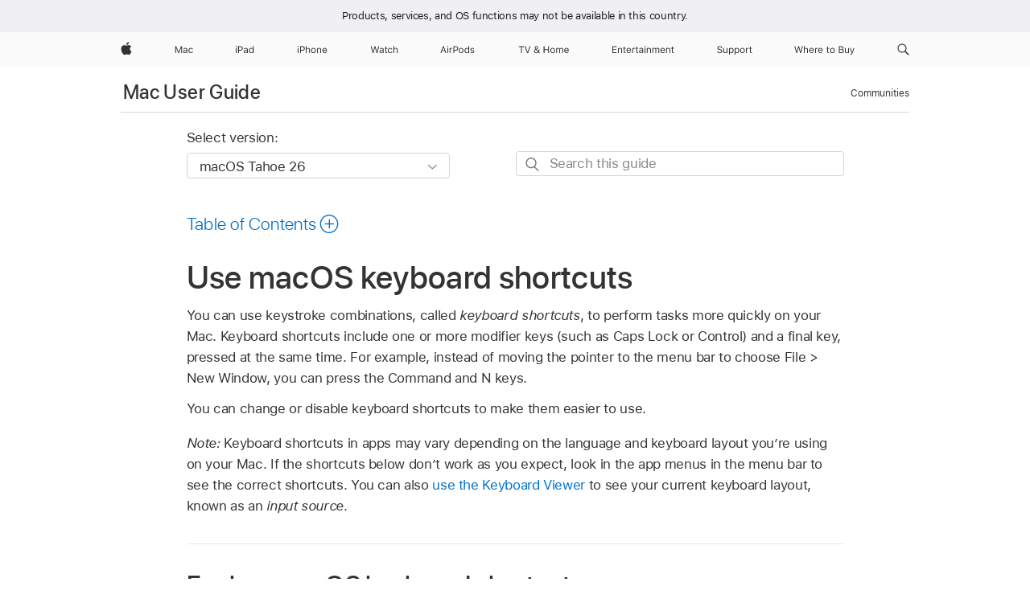

--- FILE ---
content_type: text/html;charset=utf-8
request_url: https://support.apple.com/en-am/guide/mac-help/mchlp2262/mac
body_size: 34408
content:

    
<!DOCTYPE html>
<html lang="en" prefix="og: http://ogp.me/ns#" dir=ltr>

<head>
	<meta name="viewport" content="width=device-width, initial-scale=1" />
	<meta http-equiv="content-type" content="text/html; charset=UTF-8" />
	<title lang="en">Use macOS keyboard shortcuts - Apple Support (AM)</title>
	<link rel="dns-prefetch" href="https://www.apple.com/" />
	<link rel="preconnect" href="https://www.apple.com/" crossorigin />
	<link rel="canonical" href="https://support.apple.com/en-am/guide/mac-help/mchlp2262/mac" />
	<link rel="apple-touch-icon" href="/favicon.ico">
    <link rel="icon" type="image/png" href="/favicon.ico">
	
	
		<meta name="description" content="On your Mac, assign custom keyboard shortcuts to perform certain commands." />
		<meta property="og:url" content="https://support.apple.com/en-am/guide/mac-help/mchlp2262/mac" />
		<meta property="og:title" content="Use macOS keyboard shortcuts" />
		<meta property="og:description" content="On your Mac, assign custom keyboard shortcuts to perform certain commands." />
		<meta property="og:site_name" content="Apple Support" />
		<meta property="og:locale" content="en_AM" />
		<meta property="og:type" content="article" />
		<meta name="ac-gn-search-field[locale]" content="en_AM" />
	

	
	
	
	
		<link rel="alternate" hreflang="en-ie" href="https://support.apple.com/en-ie/guide/mac-help/mchlp2262/mac">
	
		<link rel="alternate" hreflang="ar-kw" href="https://support.apple.com/ar-kw/guide/mac-help/mchlp2262/mac">
	
		<link rel="alternate" hreflang="en-il" href="https://support.apple.com/en-il/guide/mac-help/mchlp2262/mac">
	
		<link rel="alternate" hreflang="ms-my" href="https://support.apple.com/ms-my/guide/mac-help/mchlp2262/mac">
	
		<link rel="alternate" hreflang="en-in" href="https://support.apple.com/en-in/guide/mac-help/mchlp2262/mac">
	
		<link rel="alternate" hreflang="en-ae" href="https://support.apple.com/en-ae/guide/mac-help/mchlp2262/mac">
	
		<link rel="alternate" hreflang="en-za" href="https://support.apple.com/en-za/guide/mac-help/mchlp2262/mac">
	
		<link rel="alternate" hreflang="ta-in" href="https://support.apple.com/ta-in/guide/mac-help/mchlp2262/mac">
	
		<link rel="alternate" hreflang="no-no" href="https://support.apple.com/no-no/guide/mac-help/mchlp2262/mac">
	
		<link rel="alternate" hreflang="en-al" href="https://support.apple.com/en-al/guide/mac-help/mchlp2262/mac">
	
		<link rel="alternate" hreflang="en-is" href="https://support.apple.com/en-is/guide/mac-help/mchlp2262/mac">
	
		<link rel="alternate" hreflang="el-gr" href="https://support.apple.com/el-gr/guide/mac-help/mchlp2262/mac">
	
		<link rel="alternate" hreflang="en-am" href="https://support.apple.com/en-am/guide/mac-help/mchlp2262/mac">
	
		<link rel="alternate" hreflang="nl-nl" href="https://support.apple.com/nl-nl/guide/mac-help/mchlp2262/mac">
	
		<link rel="alternate" hreflang="en-au" href="https://support.apple.com/en-au/guide/mac-help/mchlp2262/mac">
	
		<link rel="alternate" hreflang="he-il" href="https://support.apple.com/he-il/guide/mac-help/mchlp2262/mac">
	
		<link rel="alternate" hreflang="en-az" href="https://support.apple.com/en-az/guide/mac-help/mchlp2262/mac">
	
		<link rel="alternate" hreflang="or-in" href="https://support.apple.com/or-in/guide/mac-help/mchlp2262/mac">
	
		<link rel="alternate" hreflang="hu-hu" href="https://support.apple.com/hu-hu/guide/mac-help/mchlp2262/mac">
	
		<link rel="alternate" hreflang="ml-in" href="https://support.apple.com/ml-in/guide/mac-help/mchlp2262/mac">
	
		<link rel="alternate" hreflang="en-jo" href="https://support.apple.com/en-jo/guide/mac-help/mchlp2262/mac">
	
		<link rel="alternate" hreflang="en-bh" href="https://support.apple.com/en-bh/guide/mac-help/mchlp2262/mac">
	
		<link rel="alternate" hreflang="es-cl" href="https://support.apple.com/es-cl/guide/mac-help/mchlp2262/mac">
	
		<link rel="alternate" hreflang="fr-sn" href="https://support.apple.com/fr-sn/guide/mac-help/mchlp2262/mac">
	
		<link rel="alternate" hreflang="fr-ca" href="https://support.apple.com/fr-ca/guide/mac-help/mchlp2262/mac">
	
		<link rel="alternate" hreflang="es-co" href="https://support.apple.com/es-co/guide/mac-help/mchlp2262/mac">
	
		<link rel="alternate" hreflang="pl-pl" href="https://support.apple.com/pl-pl/guide/mac-help/mchlp2262/mac">
	
		<link rel="alternate" hreflang="en-bn" href="https://support.apple.com/en-bn/guide/mac-help/mchlp2262/mac">
	
		<link rel="alternate" hreflang="pt-pt" href="https://support.apple.com/pt-pt/guide/mac-help/mchlp2262/mac">
	
		<link rel="alternate" hreflang="en-sa" href="https://support.apple.com/en-sa/guide/mac-help/mchlp2262/mac">
	
		<link rel="alternate" hreflang="fr-be" href="https://support.apple.com/fr-be/guide/mac-help/mchlp2262/mac">
	
		<link rel="alternate" hreflang="ar-eg" href="https://support.apple.com/ar-eg/guide/mac-help/mchlp2262/mac">
	
		<link rel="alternate" hreflang="en-bw" href="https://support.apple.com/en-bw/guide/mac-help/mchlp2262/mac">
	
		<link rel="alternate" hreflang="en-sg" href="https://support.apple.com/en-sg/guide/mac-help/mchlp2262/mac">
	
		<link rel="alternate" hreflang="en-by" href="https://support.apple.com/en-by/guide/mac-help/mchlp2262/mac">
	
		<link rel="alternate" hreflang="en-ke" href="https://support.apple.com/en-ke/guide/mac-help/mchlp2262/mac">
	
		<link rel="alternate" hreflang="hr-hr" href="https://support.apple.com/hr-hr/guide/mac-help/mchlp2262/mac">
	
		<link rel="alternate" hreflang="en-om" href="https://support.apple.com/en-om/guide/mac-help/mchlp2262/mac">
	
		<link rel="alternate" hreflang="en-ge" href="https://support.apple.com/en-ge/guide/mac-help/mchlp2262/mac">
	
		<link rel="alternate" hreflang="zh-mo" href="https://support.apple.com/zh-mo/guide/mac-help/mchlp2262/mac">
	
		<link rel="alternate" hreflang="de-at" href="https://support.apple.com/de-at/guide/mac-help/mchlp2262/mac">
	
		<link rel="alternate" hreflang="en-gu" href="https://support.apple.com/en-gu/guide/mac-help/mchlp2262/mac">
	
		<link rel="alternate" hreflang="en-gw" href="https://support.apple.com/en-gw/guide/mac-help/mchlp2262/mac">
	
		<link rel="alternate" hreflang="fr-gn" href="https://support.apple.com/fr-gn/guide/mac-help/mchlp2262/mac">
	
		<link rel="alternate" hreflang="fr-gq" href="https://support.apple.com/fr-gq/guide/mac-help/mchlp2262/mac">
	
		<link rel="alternate" hreflang="cs-cz" href="https://support.apple.com/cs-cz/guide/mac-help/mchlp2262/mac">
	
		<link rel="alternate" hreflang="en-ph" href="https://support.apple.com/en-ph/guide/mac-help/mchlp2262/mac">
	
		<link rel="alternate" hreflang="zh-tw" href="https://support.apple.com/zh-tw/guide/mac-help/mchlp2262/mac">
	
		<link rel="alternate" hreflang="en-hk" href="https://support.apple.com/en-hk/guide/mac-help/mchlp2262/mac">
	
		<link rel="alternate" hreflang="ko-kr" href="https://support.apple.com/ko-kr/guide/mac-help/mchlp2262/mac">
	
		<link rel="alternate" hreflang="sk-sk" href="https://support.apple.com/sk-sk/guide/mac-help/mchlp2262/mac">
	
		<link rel="alternate" hreflang="ru-ru" href="https://support.apple.com/ru-ru/guide/mac-help/mchlp2262/mac">
	
		<link rel="alternate" hreflang="ar-om" href="https://support.apple.com/ar-om/guide/mac-help/mchlp2262/mac">
	
		<link rel="alternate" hreflang="en-qa" href="https://support.apple.com/en-qa/guide/mac-help/mchlp2262/mac">
	
		<link rel="alternate" hreflang="sv-se" href="https://support.apple.com/sv-se/guide/mac-help/mchlp2262/mac">
	
		<link rel="alternate" hreflang="mr-in" href="https://support.apple.com/mr-in/guide/mac-help/mchlp2262/mac">
	
		<link rel="alternate" hreflang="da-dk" href="https://support.apple.com/da-dk/guide/mac-help/mchlp2262/mac">
	
		<link rel="alternate" hreflang="uk-ua" href="https://support.apple.com/uk-ua/guide/mac-help/mchlp2262/mac">
	
		<link rel="alternate" hreflang="en-us" href="https://support.apple.com/guide/mac-help/mchlp2262/mac">
	
		<link rel="alternate" hreflang="en-mk" href="https://support.apple.com/en-mk/guide/mac-help/mchlp2262/mac">
	
		<link rel="alternate" hreflang="en-mn" href="https://support.apple.com/en-mn/guide/mac-help/mchlp2262/mac">
	
		<link rel="alternate" hreflang="gu-in" href="https://support.apple.com/gu-in/guide/mac-help/mchlp2262/mac">
	
		<link rel="alternate" hreflang="en-eg" href="https://support.apple.com/en-eg/guide/mac-help/mchlp2262/mac">
	
		<link rel="alternate" hreflang="en-mo" href="https://support.apple.com/en-mo/guide/mac-help/mchlp2262/mac">
	
		<link rel="alternate" hreflang="en-uz" href="https://support.apple.com/en-uz/guide/mac-help/mchlp2262/mac">
	
		<link rel="alternate" hreflang="fr-ne" href="https://support.apple.com/fr-ne/guide/mac-help/mchlp2262/mac">
	
		<link rel="alternate" hreflang="en-mt" href="https://support.apple.com/en-mt/guide/mac-help/mchlp2262/mac">
	
		<link rel="alternate" hreflang="nl-be" href="https://support.apple.com/nl-be/guide/mac-help/mchlp2262/mac">
	
		<link rel="alternate" hreflang="zh-cn" href="https://support.apple.com/zh-cn/guide/mac-help/mchlp2262/mac">
	
		<link rel="alternate" hreflang="te-in" href="https://support.apple.com/te-in/guide/mac-help/mchlp2262/mac">
	
		<link rel="alternate" hreflang="en-mz" href="https://support.apple.com/en-mz/guide/mac-help/mchlp2262/mac">
	
		<link rel="alternate" hreflang="fr-ml" href="https://support.apple.com/fr-ml/guide/mac-help/mchlp2262/mac">
	
		<link rel="alternate" hreflang="en-my" href="https://support.apple.com/en-my/guide/mac-help/mchlp2262/mac">
	
		<link rel="alternate" hreflang="hi-in" href="https://support.apple.com/hi-in/guide/mac-help/mchlp2262/mac">
	
		<link rel="alternate" hreflang="fr-mu" href="https://support.apple.com/fr-mu/guide/mac-help/mchlp2262/mac">
	
		<link rel="alternate" hreflang="en-ng" href="https://support.apple.com/en-ng/guide/mac-help/mchlp2262/mac">
	
		<link rel="alternate" hreflang="el-cy" href="https://support.apple.com/el-cy/guide/mac-help/mchlp2262/mac">
	
		<link rel="alternate" hreflang="en-vn" href="https://support.apple.com/en-vn/guide/mac-help/mchlp2262/mac">
	
		<link rel="alternate" hreflang="ja-jp" href="https://support.apple.com/ja-jp/guide/mac-help/mchlp2262/mac">
	
		<link rel="alternate" hreflang="de-ch" href="https://support.apple.com/de-ch/guide/mac-help/mchlp2262/mac">
	
		<link rel="alternate" hreflang="ar-qa" href="https://support.apple.com/ar-qa/guide/mac-help/mchlp2262/mac">
	
		<link rel="alternate" hreflang="en-nz" href="https://support.apple.com/en-nz/guide/mac-help/mchlp2262/mac">
	
		<link rel="alternate" hreflang="ro-ro" href="https://support.apple.com/ro-ro/guide/mac-help/mchlp2262/mac">
	
		<link rel="alternate" hreflang="it-ch" href="https://support.apple.com/it-ch/guide/mac-help/mchlp2262/mac">
	
		<link rel="alternate" hreflang="tr-tr" href="https://support.apple.com/tr-tr/guide/mac-help/mchlp2262/mac">
	
		<link rel="alternate" hreflang="fr-fr" href="https://support.apple.com/fr-fr/guide/mac-help/mchlp2262/mac">
	
		<link rel="alternate" hreflang="vi-vn" href="https://support.apple.com/vi-vn/guide/mac-help/mchlp2262/mac">
	
		<link rel="alternate" hreflang="en-gb" href="https://support.apple.com/en-gb/guide/mac-help/mchlp2262/mac">
	
		<link rel="alternate" hreflang="fi-fi" href="https://support.apple.com/fi-fi/guide/mac-help/mchlp2262/mac">
	
		<link rel="alternate" hreflang="en-kg" href="https://support.apple.com/en-kg/guide/mac-help/mchlp2262/mac">
	
		<link rel="alternate" hreflang="en-ca" href="https://support.apple.com/en-ca/guide/mac-help/mchlp2262/mac">
	
		<link rel="alternate" hreflang="fr-tn" href="https://support.apple.com/fr-tn/guide/mac-help/mchlp2262/mac">
	
		<link rel="alternate" hreflang="ar-ae" href="https://support.apple.com/ar-ae/guide/mac-help/mchlp2262/mac">
	
		<link rel="alternate" hreflang="sl-si" href="https://support.apple.com/sl-si/guide/mac-help/mchlp2262/mac">
	
		<link rel="alternate" hreflang="bn-in" href="https://support.apple.com/bn-in/guide/mac-help/mchlp2262/mac">
	
		<link rel="alternate" hreflang="en-kw" href="https://support.apple.com/en-kw/guide/mac-help/mchlp2262/mac">
	
		<link rel="alternate" hreflang="en-kz" href="https://support.apple.com/en-kz/guide/mac-help/mchlp2262/mac">
	
		<link rel="alternate" hreflang="fr-cf" href="https://support.apple.com/fr-cf/guide/mac-help/mchlp2262/mac">
	
		<link rel="alternate" hreflang="fr-ci" href="https://support.apple.com/fr-ci/guide/mac-help/mchlp2262/mac">
	
		<link rel="alternate" hreflang="pa-in" href="https://support.apple.com/pa-in/guide/mac-help/mchlp2262/mac">
	
		<link rel="alternate" hreflang="fr-ch" href="https://support.apple.com/fr-ch/guide/mac-help/mchlp2262/mac">
	
		<link rel="alternate" hreflang="es-us" href="https://support.apple.com/es-us/guide/mac-help/mchlp2262/mac">
	
		<link rel="alternate" hreflang="kn-in" href="https://support.apple.com/kn-in/guide/mac-help/mchlp2262/mac">
	
		<link rel="alternate" hreflang="fr-cm" href="https://support.apple.com/fr-cm/guide/mac-help/mchlp2262/mac">
	
		<link rel="alternate" hreflang="en-lb" href="https://support.apple.com/en-lb/guide/mac-help/mchlp2262/mac">
	
		<link rel="alternate" hreflang="en-tj" href="https://support.apple.com/en-tj/guide/mac-help/mchlp2262/mac">
	
		<link rel="alternate" hreflang="en-tm" href="https://support.apple.com/en-tm/guide/mac-help/mchlp2262/mac">
	
		<link rel="alternate" hreflang="ar-sa" href="https://support.apple.com/ar-sa/guide/mac-help/mchlp2262/mac">
	
		<link rel="alternate" hreflang="ca-es" href="https://support.apple.com/ca-es/guide/mac-help/mchlp2262/mac">
	
		<link rel="alternate" hreflang="de-de" href="https://support.apple.com/de-de/guide/mac-help/mchlp2262/mac">
	
		<link rel="alternate" hreflang="en-lk" href="https://support.apple.com/en-lk/guide/mac-help/mchlp2262/mac">
	
		<link rel="alternate" hreflang="fr-ma" href="https://support.apple.com/fr-ma/guide/mac-help/mchlp2262/mac">
	
		<link rel="alternate" hreflang="zh-hk" href="https://support.apple.com/zh-hk/guide/mac-help/mchlp2262/mac">
	
		<link rel="alternate" hreflang="pt-br" href="https://support.apple.com/pt-br/guide/mac-help/mchlp2262/mac">
	
		<link rel="alternate" hreflang="de-li" href="https://support.apple.com/de-li/guide/mac-help/mchlp2262/mac">
	
		<link rel="alternate" hreflang="es-es" href="https://support.apple.com/es-es/guide/mac-help/mchlp2262/mac">
	
		<link rel="alternate" hreflang="ar-bh" href="https://support.apple.com/ar-bh/guide/mac-help/mchlp2262/mac">
	
		<link rel="alternate" hreflang="fr-mg" href="https://support.apple.com/fr-mg/guide/mac-help/mchlp2262/mac">
	
		<link rel="alternate" hreflang="ar-jo" href="https://support.apple.com/ar-jo/guide/mac-help/mchlp2262/mac">
	
		<link rel="alternate" hreflang="es-mx" href="https://support.apple.com/es-mx/guide/mac-help/mchlp2262/mac">
	
		<link rel="alternate" hreflang="it-it" href="https://support.apple.com/it-it/guide/mac-help/mchlp2262/mac">
	
		<link rel="alternate" hreflang="ur-in" href="https://support.apple.com/ur-in/guide/mac-help/mchlp2262/mac">
	
		<link rel="alternate" hreflang="id-id" href="https://support.apple.com/id-id/guide/mac-help/mchlp2262/mac">
	
		<link rel="alternate" hreflang="de-lu" href="https://support.apple.com/de-lu/guide/mac-help/mchlp2262/mac">
	
		<link rel="alternate" hreflang="en-md" href="https://support.apple.com/en-md/guide/mac-help/mchlp2262/mac">
	
		<link rel="alternate" hreflang="fr-lu" href="https://support.apple.com/fr-lu/guide/mac-help/mchlp2262/mac">
	
		<link rel="alternate" hreflang="en-me" href="https://support.apple.com/en-me/guide/mac-help/mchlp2262/mac">
	
		<link rel="alternate" hreflang="th-th" href="https://support.apple.com/th-th/guide/mac-help/mchlp2262/mac">
	

		<link rel="preload" as="style" href="/clientside/build/apd-sasskit.built.css" onload="this.onload=null;this.rel='stylesheet'">
		<noscript>
			<link rel="stylesheet" href="/clientside/build/apd-sasskit.built.css" type="text/css" />
		</noscript>

		
			<link rel="preload" as="style" href="/clientside/build/app-apd.css" onload="this.onload=null;this.rel='stylesheet'">
			<noscript>
				<link rel="stylesheet" href="/clientside/build/app-apd.css" type="text/css" />
			</noscript>
    	

	
    <link rel="preload" as="style"
        href="//www.apple.com/wss/fonts?families=SF+Pro,v1:200,300,400,500,600|SF+Pro+Icons,v1"
        onload="this.onload=null;this.rel='stylesheet'">
    <noscript>
        <link rel="stylesheet" href="//www.apple.com/wss/fonts?families=SF+Pro,v1:200,300,400,500,600|SF+Pro+Icons,v1" type="text/css" />
    </noscript>


	<script>
 
    var _applemd = {
        page: {
            
            site_section: "kb",
            
            content_type: "bk",
            info_type: "",
            topics: "",
            in_house: "",
            locale: "en-am",
            
                content_template: "topic",
            
            friendly_content: {
                title: `Mac User Guide`,
                publish_date: "12122025",
                
                    topic_id:   "MCHLP2262",
                    article_id        :   "BK_E6C98C6CC7E83B9388A5DBF2A3D5B0F5_MCHLP2262",
                    product_version   :   "mac-help, 26",
                    os_version        :   "macOS Tahoe 26, 26",
                    article_version   :   "1"
                
            },
            
            
        },
        
            product: "mac-help"
        
    };
    const isMobilePlayer = /iPhone|iPod|Android/i.test(navigator.userAgent);
    

</script>

	
	<script>
		var data = {	
			showHelpFulfeedBack: true,
			id: "BK_E6C98C6CC7E83B9388A5DBF2A3D5B0F5_MCHLP2262",
			locale: "en_US",
			podCookie: "am~en",
			source : "",
			isSecureEnv: false,
			dtmPageSource: "topic",
			domain: "support.apple.com",
			isNeighborJsEnabled: true,
            dtmPageName: "acs.pageload"
		}
		window.appState = JSON.stringify(data);
	</script>
	 
		<script src="/clientside/build/nn.js" type="text/javascript" charset="utf-8"></script>
<script>
    
     var neighborInitData = {
        appDataSchemaVersion: '1.0.0',
        webVitalDataThrottlingPercentage: 100,
        reportThrottledWebVitalDataTypes: ['system:dom-content-loaded', 'system:load', 'system:unfocus', 'system:focus', 'system:unload', 'system:page-hide', 'system:visibility-change-visible', 'system:visibility-change-hidden', 'system:event', 'app:load', 'app:unload', 'app:event'],
        trackMarcomSearch: true,
        trackSurvey: true,
        
        endpoint: 'https://supportmetrics.apple.com/content/services/stats'
    }
</script>

	



</head>


	<body id="mchlp2262" dir="ltr" data-istaskopen="true" lang="en" class="ac-gn-current-support no-js AppleTopic apd-topic dark-mode-enabled" data-designversion="2" itemscope
		itemtype="https://schema.org/TechArticle">

    
	
		 
      <div id="cisHeader" lang=en-am>
        <div class="cis-bar-text"> Products, services, and OS functions <br class="cis-bar-text-br"/> may not be available in this country. </div>               
      </div>
       <link rel="stylesheet" media="all" href="/clientside/build/cis-locale-bar.css" />






		 <meta name="globalnav-store-key" content="S2A49YFKJF2JAT22K" />
<meta name="globalnav-search-field[name]" content="q" />
<meta name="globalnav-search-field[action]" content="https://support.apple.com/kb/index" />
<meta name="globalnav-search-field[src]" content="globalnav_support" />
<meta name="globalnav-search-field[type]" content="organic" />
<meta name="globalnav-search-field[page]" content="search" />
<meta name="globalnav-search-field[locale]" content="en_AM" />
<meta name="globalnav-search-field[placeholder]" content="Search Support" />
<link
  rel="stylesheet"
  type="text/css"
  href="https://www.apple.com/api-www/global-elements/global-header/v1/assets/globalheader.css"
/>
<div id="globalheader" class="globalnav-scrim globalheader-light"><aside id="globalmessage-segment" lang="en-AM" dir="ltr" class="globalmessage-segment"><ul data-strings="{}" class="globalmessage-segment-content"></ul></aside><nav id="globalnav" lang="en-AM" dir="ltr" aria-label="Global" data-analytics-element-engagement-start="globalnav:onFlyoutOpen" data-analytics-element-engagement-end="globalnav:onFlyoutClose" data-analytics-activitymap-region-id="global nav" data-analytics-region="global nav" class="globalnav no-js   "><div class="globalnav-content"><div class="globalnav-item globalnav-menuback"><button aria-label="Main menu" class="globalnav-menuback-button"><span class="globalnav-chevron-icon"><svg height="48" viewBox="0 0 9 48" width="9" xmlns="http://www.w3.org/2000/svg"><path d="m1.5618 24.0621 6.5581-6.4238c.2368-.2319.2407-.6118.0088-.8486-.2324-.2373-.6123-.2407-.8486-.0088l-7 6.8569c-.1157.1138-.1807.2695-.1802.4316.001.1621.0674.3174.1846.4297l7 6.7241c.1162.1118.2661.1675.4155.1675.1577 0 .3149-.062.4326-.1846.2295-.2388.2222-.6187-.0171-.8481z"></path></svg></span></button></div><ul id="globalnav-list" class="globalnav-list"><li data-analytics-element-engagement="globalnav hover - apple" class="
				globalnav-item
				globalnav-item-apple
				
				
			"><a href="https://www.apple.com/am/" data-globalnav-item-name="apple" data-analytics-title="apple home" aria-label="Apple" class="globalnav-link globalnav-link-apple"><span class="globalnav-image-regular globalnav-link-image"><svg height="44" viewBox="0 0 14 44" width="14" xmlns="http://www.w3.org/2000/svg"><path d="m13.0729 17.6825a3.61 3.61 0 0 0 -1.7248 3.0365 3.5132 3.5132 0 0 0 2.1379 3.2223 8.394 8.394 0 0 1 -1.0948 2.2618c-.6816.9812-1.3943 1.9623-2.4787 1.9623s-1.3633-.63-2.613-.63c-1.2187 0-1.6525.6507-2.644.6507s-1.6834-.9089-2.4787-2.0243a9.7842 9.7842 0 0 1 -1.6628-5.2776c0-3.0984 2.014-4.7405 3.9969-4.7405 1.0535 0 1.9314.6919 2.5924.6919.63 0 1.6112-.7333 2.8092-.7333a3.7579 3.7579 0 0 1 3.1604 1.5802zm-3.7284-2.8918a3.5615 3.5615 0 0 0 .8469-2.22 1.5353 1.5353 0 0 0 -.031-.32 3.5686 3.5686 0 0 0 -2.3445 1.2084 3.4629 3.4629 0 0 0 -.8779 2.1585 1.419 1.419 0 0 0 .031.2892 1.19 1.19 0 0 0 .2169.0207 3.0935 3.0935 0 0 0 2.1586-1.1368z"></path></svg></span><span class="globalnav-image-compact globalnav-link-image"><svg height="48" viewBox="0 0 17 48" width="17" xmlns="http://www.w3.org/2000/svg"><path d="m15.5752 19.0792a4.2055 4.2055 0 0 0 -2.01 3.5376 4.0931 4.0931 0 0 0 2.4908 3.7542 9.7779 9.7779 0 0 1 -1.2755 2.6351c-.7941 1.1431-1.6244 2.2862-2.8878 2.2862s-1.5883-.734-3.0443-.734c-1.42 0-1.9252.7581-3.08.7581s-1.9611-1.0589-2.8876-2.3584a11.3987 11.3987 0 0 1 -1.9373-6.1487c0-3.61 2.3464-5.523 4.6566-5.523 1.2274 0 2.25.8062 3.02.8062.734 0 1.8771-.8543 3.2729-.8543a4.3778 4.3778 0 0 1 3.6822 1.841zm-6.8586-2.0456a1.3865 1.3865 0 0 1 -.2527-.024 1.6557 1.6557 0 0 1 -.0361-.337 4.0341 4.0341 0 0 1 1.0228-2.5148 4.1571 4.1571 0 0 1 2.7314-1.4078 1.7815 1.7815 0 0 1 .0361.373 4.1487 4.1487 0 0 1 -.9867 2.587 3.6039 3.6039 0 0 1 -2.5148 1.3236z"></path></svg></span><span class="globalnav-link-text">Apple</span></a></li><li data-topnav-flyout-item="menu" data-topnav-flyout-label="Menu" role="none" class="globalnav-item globalnav-menu"><div data-topnav-flyout="menu" class="globalnav-flyout"><div class="globalnav-menu-list"><div data-analytics-element-engagement="globalnav hover - mac" class="
				globalnav-item
				globalnav-item-mac
				globalnav-item-menu
				
			"><ul role="none" class="globalnav-submenu-trigger-group"><li class="globalnav-submenu-trigger-item"><a href="https://www.apple.com/am/mac/" data-globalnav-item-name="mac" data-topnav-flyout-trigger-compact="true" data-analytics-title="mac" data-analytics-element-engagement="hover - mac" aria-label="Mac" class="globalnav-link globalnav-submenu-trigger-link globalnav-link-mac"><span class="globalnav-link-text-container"><span class="globalnav-image-regular globalnav-link-image"><svg height="44" viewBox="0 0 23 44" width="23" xmlns="http://www.w3.org/2000/svg"><path d="m8.1558 25.9987v-6.457h-.0703l-2.666 6.457h-.8907l-2.666-6.457h-.0703v6.457h-.9844v-8.4551h1.2246l2.8945 7.0547h.0938l2.8945-7.0547h1.2246v8.4551zm2.5166-1.7696c0-1.1309.832-1.7812 2.3027-1.8691l1.8223-.1113v-.5742c0-.7793-.4863-1.207-1.4297-1.207-.7559 0-1.2832.2871-1.4238.7852h-1.0195c.1348-1.0137 1.1309-1.6816 2.4785-1.6816 1.541 0 2.4023.791 2.4023 2.1035v4.3242h-.9609v-.9318h-.0938c-.4102.6738-1.1016 1.043-1.9453 1.043-1.2246 0-2.1328-.7266-2.1328-1.8809zm4.125-.5859v-.5801l-1.6992.1113c-.9609.0645-1.3828.3984-1.3828 1.0312 0 .6445.5449 1.0195 1.2773 1.0195 1.0371.0001 1.8047-.6796 1.8047-1.5819zm6.958-2.0273c-.1641-.627-.7207-1.1367-1.6289-1.1367-1.1367 0-1.8516.9082-1.8516 2.3379 0 1.459.7266 2.3848 1.8516 2.3848.8496 0 1.4414-.3926 1.6289-1.1074h1.0195c-.1816 1.1602-1.125 2.0156-2.6426 2.0156-1.7695 0-2.9004-1.2832-2.9004-3.293 0-1.9688 1.125-3.2461 2.8945-3.2461 1.5352 0 2.4727.9199 2.6484 2.0449z"></path></svg></span><span class="globalnav-link-text">Mac</span></span></a></li></ul></div><div data-analytics-element-engagement="globalnav hover - ipad" class="
				globalnav-item
				globalnav-item-ipad
				globalnav-item-menu
				
			"><ul role="none" class="globalnav-submenu-trigger-group"><li class="globalnav-submenu-trigger-item"><a href="https://www.apple.com/am/ipad/" data-globalnav-item-name="ipad" data-topnav-flyout-trigger-compact="true" data-analytics-title="ipad" data-analytics-element-engagement="hover - ipad" aria-label="iPad" class="globalnav-link globalnav-submenu-trigger-link globalnav-link-ipad"><span class="globalnav-link-text-container"><span class="globalnav-image-regular globalnav-link-image"><svg height="44" viewBox="0 0 24 44" width="24" xmlns="http://www.w3.org/2000/svg"><path d="m14.9575 23.7002c0 .902-.768 1.582-1.805 1.582-.732 0-1.277-.375-1.277-1.02 0-.632.422-.966 1.383-1.031l1.699-.111zm-1.395-4.072c-1.347 0-2.343.668-2.478 1.681h1.019c.141-.498.668-.785 1.424-.785.944 0 1.43.428 1.43 1.207v.574l-1.822.112c-1.471.088-2.303.738-2.303 1.869 0 1.154.908 1.881 2.133 1.881.844 0 1.535-.369 1.945-1.043h.094v.931h.961v-4.324c0-1.312-.862-2.103-2.403-2.103zm6.769 5.575c-1.155 0-1.846-.885-1.846-2.361 0-1.471.697-2.362 1.846-2.362 1.142 0 1.857.914 1.857 2.362 0 1.459-.709 2.361-1.857 2.361zm1.834-8.027v3.503h-.088c-.358-.691-1.102-1.107-1.981-1.107-1.605 0-2.654 1.289-2.654 3.27 0 1.986 1.037 3.269 2.654 3.269.873 0 1.623-.416 2.022-1.119h.093v1.008h.961v-8.824zm-15.394 4.869h-1.863v-3.563h1.863c1.225 0 1.899.639 1.899 1.799 0 1.119-.697 1.764-1.899 1.764zm.276-4.5h-3.194v8.455h1.055v-3.018h2.127c1.588 0 2.719-1.119 2.719-2.701 0-1.611-1.108-2.736-2.707-2.736zm-6.064 8.454h1.008v-6.316h-1.008zm-.199-8.237c0-.387.316-.704.703-.704s.703.317.703.704c0 .386-.316.703-.703.703s-.703-.317-.703-.703z"></path></svg></span><span class="globalnav-link-text">iPad</span></span></a></li></ul></div><div data-analytics-element-engagement="globalnav hover - iphone" class="
				globalnav-item
				globalnav-item-iphone
				globalnav-item-menu
				
			"><ul role="none" class="globalnav-submenu-trigger-group"><li class="globalnav-submenu-trigger-item"><a href="https://www.apple.com/am/iphone/" data-globalnav-item-name="iphone" data-topnav-flyout-trigger-compact="true" data-analytics-title="iphone" data-analytics-element-engagement="hover - iphone" aria-label="iPhone" class="globalnav-link globalnav-submenu-trigger-link globalnav-link-iphone"><span class="globalnav-link-text-container"><span class="globalnav-image-regular globalnav-link-image"><svg height="44" viewBox="0 0 38 44" width="38" xmlns="http://www.w3.org/2000/svg"><path d="m32.7129 22.3203h3.48c-.023-1.119-.691-1.857-1.693-1.857-1.008 0-1.711.738-1.787 1.857zm4.459 2.045c-.293 1.078-1.277 1.746-2.66 1.746-1.752 0-2.848-1.266-2.848-3.264 0-1.986 1.113-3.275 2.848-3.275 1.705 0 2.742 1.213 2.742 3.176v.386h-4.541v.047c.053 1.248.75 2.039 1.822 2.039.815 0 1.366-.298 1.629-.855zm-12.282-4.682h.961v.996h.094c.316-.697.932-1.107 1.898-1.107 1.418 0 2.209.838 2.209 2.338v4.09h-1.007v-3.844c0-1.137-.481-1.676-1.489-1.676s-1.658.674-1.658 1.781v3.739h-1.008zm-2.499 3.158c0-1.5-.674-2.361-1.869-2.361-1.196 0-1.87.861-1.87 2.361 0 1.495.674 2.362 1.87 2.362 1.195 0 1.869-.867 1.869-2.362zm-4.782 0c0-2.033 1.114-3.269 2.913-3.269 1.798 0 2.912 1.236 2.912 3.269 0 2.028-1.114 3.27-2.912 3.27-1.799 0-2.913-1.242-2.913-3.27zm-6.636-5.666h1.008v3.504h.093c.317-.697.979-1.107 1.946-1.107 1.336 0 2.179.855 2.179 2.338v4.09h-1.007v-3.844c0-1.119-.504-1.676-1.459-1.676-1.131 0-1.752.715-1.752 1.781v3.739h-1.008zm-6.015 4.87h1.863c1.202 0 1.899-.645 1.899-1.764 0-1.16-.674-1.799-1.899-1.799h-1.863zm2.139-4.5c1.599 0 2.707 1.125 2.707 2.736 0 1.582-1.131 2.701-2.719 2.701h-2.127v3.018h-1.055v-8.455zm-6.114 8.454h1.008v-6.316h-1.008zm-.2-8.238c0-.386.317-.703.703-.703.387 0 .704.317.704.703 0 .387-.317.704-.704.704-.386 0-.703-.317-.703-.704z"></path></svg></span><span class="globalnav-link-text">iPhone</span></span></a></li></ul></div><div data-analytics-element-engagement="globalnav hover - watch" class="
				globalnav-item
				globalnav-item-watch
				globalnav-item-menu
				
			"><ul role="none" class="globalnav-submenu-trigger-group"><li class="globalnav-submenu-trigger-item"><a href="https://www.apple.com/am/watch/" data-globalnav-item-name="watch" data-topnav-flyout-trigger-compact="true" data-analytics-title="watch" data-analytics-element-engagement="hover - watch" aria-label="Watch" class="globalnav-link globalnav-submenu-trigger-link globalnav-link-watch"><span class="globalnav-link-text-container"><span class="globalnav-image-regular globalnav-link-image"><svg height="44" viewBox="0 0 35 44" width="35" xmlns="http://www.w3.org/2000/svg"><path d="m28.9819 17.1758h1.008v3.504h.094c.316-.697.978-1.108 1.945-1.108 1.336 0 2.18.856 2.18 2.338v4.09h-1.008v-3.844c0-1.119-.504-1.675-1.459-1.675-1.131 0-1.752.715-1.752 1.781v3.738h-1.008zm-2.42 4.441c-.164-.627-.721-1.136-1.629-1.136-1.137 0-1.852.908-1.852 2.338 0 1.459.727 2.384 1.852 2.384.849 0 1.441-.392 1.629-1.107h1.019c-.182 1.16-1.125 2.016-2.642 2.016-1.77 0-2.901-1.284-2.901-3.293 0-1.969 1.125-3.247 2.895-3.247 1.535 0 2.472.92 2.648 2.045zm-6.533-3.568v1.635h1.407v.844h-1.407v3.574c0 .744.282 1.06.938 1.06.182 0 .281-.006.469-.023v.85c-.2.035-.393.058-.592.058-1.301 0-1.822-.48-1.822-1.687v-3.832h-1.02v-.844h1.02v-1.635zm-4.2 5.596v-.58l-1.699.111c-.961.064-1.383.398-1.383 1.031 0 .645.545 1.02 1.277 1.02 1.038 0 1.805-.68 1.805-1.582zm-4.125.586c0-1.131.832-1.782 2.303-1.869l1.822-.112v-.574c0-.779-.486-1.207-1.43-1.207-.755 0-1.283.287-1.423.785h-1.02c.135-1.014 1.131-1.682 2.479-1.682 1.541 0 2.402.792 2.402 2.104v4.324h-.961v-.931h-.094c-.41.673-1.101 1.043-1.945 1.043-1.225 0-2.133-.727-2.133-1.881zm-7.684 1.769h-.996l-2.303-8.455h1.101l1.682 6.873h.07l1.893-6.873h1.066l1.893 6.873h.07l1.682-6.873h1.101l-2.302 8.455h-.996l-1.946-6.674h-.07z"></path></svg></span><span class="globalnav-link-text">Watch</span></span></a></li></ul></div><div data-analytics-element-engagement="globalnav hover - airpods" class="
				globalnav-item
				globalnav-item-airpods
				globalnav-item-menu
				
			"><ul role="none" class="globalnav-submenu-trigger-group"><li class="globalnav-submenu-trigger-item"><a href="https://www.apple.com/am/airpods/" data-globalnav-item-name="airpods" data-topnav-flyout-trigger-compact="true" data-analytics-title="airpods" data-analytics-element-engagement="hover - airpods" aria-label="AirPods" class="globalnav-link globalnav-submenu-trigger-link globalnav-link-airpods"><span class="globalnav-link-text-container"><span class="globalnav-image-regular globalnav-link-image"><svg height="44" viewBox="0 0 43 44" width="43" xmlns="http://www.w3.org/2000/svg"><path d="m11.7153 19.6836h.961v.937h.094c.187-.615.914-1.048 1.752-1.048.164 0 .375.011.504.029v1.008c-.082-.024-.446-.059-.645-.059-.961 0-1.658.645-1.658 1.535v3.914h-1.008zm28.135-.111c1.324 0 2.244.656 2.379 1.693h-.996c-.135-.504-.627-.838-1.389-.838-.75 0-1.336.381-1.336.943 0 .434.352.704 1.096.885l.973.235c1.189.287 1.763.802 1.763 1.711 0 1.13-1.095 1.91-2.531 1.91-1.406 0-2.373-.674-2.484-1.723h1.037c.17.533.674.873 1.482.873.85 0 1.459-.404 1.459-.984 0-.434-.328-.727-1.002-.891l-1.084-.264c-1.183-.287-1.722-.796-1.722-1.71 0-1.049 1.013-1.84 2.355-1.84zm-6.665 5.631c-1.155 0-1.846-.885-1.846-2.362 0-1.471.697-2.361 1.846-2.361 1.142 0 1.857.914 1.857 2.361 0 1.459-.709 2.362-1.857 2.362zm1.834-8.028v3.504h-.088c-.358-.691-1.102-1.107-1.981-1.107-1.605 0-2.654 1.289-2.654 3.269 0 1.987 1.037 3.27 2.654 3.27.873 0 1.623-.416 2.022-1.119h.094v1.007h.961v-8.824zm-9.001 8.028c-1.195 0-1.869-.868-1.869-2.362 0-1.5.674-2.361 1.869-2.361 1.196 0 1.869.861 1.869 2.361 0 1.494-.673 2.362-1.869 2.362zm0-5.631c-1.799 0-2.912 1.236-2.912 3.269 0 2.028 1.113 3.27 2.912 3.27s2.912-1.242 2.912-3.27c0-2.033-1.113-3.269-2.912-3.269zm-17.071 6.427h1.008v-6.316h-1.008zm-.199-8.238c0-.387.317-.703.703-.703.387 0 .703.316.703.703s-.316.703-.703.703c-.386 0-.703-.316-.703-.703zm-6.137 4.922 1.324-3.773h.093l1.325 3.773zm1.892-5.139h-1.043l-3.117 8.455h1.107l.85-2.42h3.363l.85 2.42h1.107zm14.868 4.5h-1.864v-3.562h1.864c1.224 0 1.898.639 1.898 1.799 0 1.119-.697 1.763-1.898 1.763zm.275-4.5h-3.193v8.455h1.054v-3.017h2.127c1.588 0 2.719-1.119 2.719-2.701 0-1.612-1.107-2.737-2.707-2.737z"></path></svg></span><span class="globalnav-link-text">AirPods</span></span></a></li></ul></div><div data-analytics-element-engagement="globalnav hover - tv-home" class="
				globalnav-item
				globalnav-item-tv-home
				globalnav-item-menu
				
			"><ul role="none" class="globalnav-submenu-trigger-group"><li class="globalnav-submenu-trigger-item"><a href="https://www.apple.com/am/tv-home/" data-globalnav-item-name="tv-home" data-topnav-flyout-trigger-compact="true" data-analytics-title="tv &amp; home" data-analytics-element-engagement="hover - tv &amp; home" aria-label="TV and Home" class="globalnav-link globalnav-submenu-trigger-link globalnav-link-tv-home"><span class="globalnav-link-text-container"><span class="globalnav-image-regular globalnav-link-image"><svg height="44" viewBox="0 0 65 44" width="65" xmlns="http://www.w3.org/2000/svg"><path d="m4.3755 26v-7.5059h-2.7246v-.9492h6.5039v.9492h-2.7246v7.5059zm7.7314 0-3.1172-8.4551h1.1074l2.4844 7.0898h.0938l2.4844-7.0898h1.1074l-3.1172 8.4551zm13.981-.8438c-.7207.6328-1.7109 1.002-2.7363 1.002-1.6816 0-2.8594-.9961-2.8594-2.4141 0-1.002.5449-1.7637 1.6758-2.3613.0762-.0352.2344-.1172.3281-.1641-.7793-.8203-1.0605-1.3652-1.0605-1.9805 0-1.084.9199-1.8926 2.1562-1.8926 1.248 0 2.1562.7969 2.1562 1.9043 0 .8672-.5215 1.5-1.8281 2.1855l2.1152 2.2734c.2637-.5273.3984-1.2188.3984-2.2734v-.1465h.9844v.1523c0 1.3125-.2344 2.2676-.6973 2.9824l1.4708 1.5764h-1.3242zm-4.541-1.4824c0 .9492.7676 1.5938 1.8984 1.5938.7676 0 1.5586-.3047 2.0215-.791l-2.3906-2.6133c-.0645.0234-.2168.0996-.2988.1406-.8145.4219-1.2305 1.0078-1.2305 1.6699zm3.2109-4.3886c0-.6562-.4746-1.1016-1.1602-1.1016-.6738 0-1.1543.457-1.1543 1.1133 0 .4688.2402.8789.9082 1.541 1.0313-.5274 1.4063-.9492 1.4063-1.5527zm13.5176 6.7148v-3.8496h-4.6406v3.8496h-1.0547v-8.4551h1.0547v3.6562h4.6406v-3.6562h1.0547v8.4551zm2.6455-3.1582c0-2.0332 1.1133-3.2695 2.9121-3.2695s2.9121 1.2363 2.9121 3.2695c0 2.0273-1.1133 3.2695-2.9121 3.2695s-2.9121-1.2422-2.9121-3.2695zm4.7812 0c0-1.5-.6738-2.3613-1.8691-2.3613s-1.8691.8613-1.8691 2.3613c0 1.4941.6738 2.3613 1.8691 2.3613s1.8691-.8672 1.8691-2.3613zm2.5054-3.1582h.9609v.9961h.0938c.2871-.7031.9199-1.1074 1.7637-1.1074.8555 0 1.4531.4512 1.7461 1.1074h.0938c.3398-.668 1.0605-1.1074 1.9336-1.1074 1.2891 0 2.0098.7383 2.0098 2.0625v4.3652h-1.0078v-4.1309c0-.9316-.4395-1.3887-1.3301-1.3887-.8789 0-1.4648.6562-1.4648 1.459v4.0606h-1.0078v-4.2891c0-.75-.5215-1.2305-1.3184-1.2305-.8262 0-1.4648.7148-1.4648 1.6055v3.9141h-1.0078v-6.3164zm15.5127 4.6816c-.293 1.0781-1.2773 1.7461-2.6602 1.7461-1.752 0-2.8477-1.2656-2.8477-3.2637 0-1.9863 1.1133-3.2754 2.8477-3.2754 1.7051 0 2.7422 1.2129 2.7422 3.1758v.3867h-4.541v.0469c.0527 1.248.75 2.0391 1.8223 2.0391.8145 0 1.3652-.2988 1.6289-.8555zm-4.459-2.0449h3.4805c-.0234-1.1191-.6914-1.8574-1.6934-1.8574-1.0078 0-1.7109.7383-1.7871 1.8574z"></path></svg></span><span class="globalnav-link-text">TV &amp; Home</span></span></a></li></ul></div><div data-analytics-element-engagement="globalnav hover - entertainment" class="
				globalnav-item
				globalnav-item-entertainment
				globalnav-item-menu
				
			"><ul role="none" class="globalnav-submenu-trigger-group"><li class="globalnav-submenu-trigger-item"><a href="https://www.apple.com/am/entertainment/" data-globalnav-item-name="entertainment" data-topnav-flyout-trigger-compact="true" data-analytics-title="entertainment" data-analytics-element-engagement="hover - entertainment" aria-label="Entertainment" class="globalnav-link globalnav-submenu-trigger-link globalnav-link-entertainment"><span class="globalnav-link-text-container"><span class="globalnav-image-regular globalnav-link-image"><svg xmlns="http://www.w3.org/2000/svg" viewBox="0 0 77 44" width="77" height="44"><path d="m0 17.4863h5.2383v.9492h-4.1836v2.7129h3.9668v.9375h-3.9668v2.9062h4.1836v.9492h-5.2383zm6.8994 2.1387h1.0195v.9492h.0938c.3164-.668.9082-1.0605 1.8398-1.0605 1.418 0 2.209.8379 2.209 2.3379v4.0898h-1.0195v-3.8438c0-1.1367-.4688-1.6816-1.4766-1.6816s-1.6465.6797-1.6465 1.7871v3.7383h-1.0195zm7.2803 4.6758v-3.832h-.9961v-.8438h.9961v-1.6348h1.0547v1.6348h1.3828v.8438h-1.3828v3.5742c0 .7441.2578 1.043.9141 1.043.1816 0 .2812-.0059.4688-.0234v.8672c-.1992.0352-.3926.0586-.5918.0586-1.3009-.0001-1.8458-.4806-1.8458-1.6876zm3.4365-1.4942v-.0059c0-1.9512 1.1133-3.2871 2.8301-3.2871s2.7598 1.2773 2.7598 3.1641v.3984h-4.5469c.0293 1.3066.75 2.0684 1.875 2.0684.8555 0 1.3828-.4043 1.5527-.7852l.0234-.0527h1.0195l-.0117.0469c-.2168.8555-1.1191 1.6992-2.6074 1.6992-1.8046 0-2.8945-1.2656-2.8945-3.2461zm1.0606-.5449h3.4922c-.1055-1.248-.7969-1.8398-1.7285-1.8398-.9376 0-1.6524.6386-1.7637 1.8398zm5.9912-2.6367h1.0195v.9375h.0938c.2402-.6621.832-1.0488 1.6875-1.0488.1934 0 .4102.0234.5098.041v.9902c-.2109-.0352-.4043-.0586-.627-.0586-.9727 0-1.6641.6152-1.6641 1.541v3.9141h-1.0195zm4.9658 4.6758v-3.832h-.9961v-.8438h.9961v-1.6348h1.0547v1.6348h1.3828v.8438h-1.3828v3.5742c0 .7441.2578 1.043.9141 1.043.1816 0 .2812-.0059.4688-.0234v.8672c-.1992.0352-.3926.0586-.5918.0586-1.3009-.0001-1.8458-.4806-1.8458-1.6876zm3.4658-.1231v-.0117c0-1.125.832-1.7754 2.3027-1.8633l1.8105-.1113v-.5742c0-.7793-.4746-1.2012-1.418-1.2012-.7559 0-1.2539.2812-1.418.7734l-.0059.0176h-1.0195l.0059-.0352c.1641-.9902 1.125-1.6582 2.4727-1.6582 1.541 0 2.4023.791 2.4023 2.1035v4.3242h-1.0195v-.9316h-.0938c-.3984.6738-1.0605 1.043-1.9102 1.043-1.201 0-2.1092-.7265-2.1092-1.875zm2.3203.9903c1.0371 0 1.793-.6797 1.793-1.582v-.5742l-1.6875.1055c-.9609.0586-1.3828.3984-1.3828 1.0254v.0117c0 .6386.5449 1.0136 1.2773 1.0136zm4.3926-7.4649c0-.3867.3164-.7031.7031-.7031s.7031.3164.7031.7031-.3164.7031-.7031.7031-.7031-.3164-.7031-.7031zm.1875 1.9219h1.0195v6.3164h-1.0195zm2.8213 0h1.0195v.9492h.0938c.3164-.668.9082-1.0605 1.8398-1.0605 1.418 0 2.209.8379 2.209 2.3379v4.0898h-1.0195v-3.8438c0-1.1367-.4688-1.6816-1.4766-1.6816s-1.6465.6797-1.6465 1.7871v3.7383h-1.0195zm6.8818 0h1.0195v.9609h.0938c.2812-.6797.8789-1.0723 1.7051-1.0723.8555 0 1.4531.4512 1.7461 1.1074h.0938c.3398-.668 1.0605-1.1074 1.9336-1.1074 1.2891 0 2.0098.7383 2.0098 2.0625v4.3652h-1.0195v-4.1309c0-.9316-.4277-1.3945-1.3184-1.3945-.8789 0-1.459.6621-1.459 1.4648v4.0605h-1.0195v-4.2891c0-.75-.5156-1.2363-1.3125-1.2363-.8262 0-1.4531.7207-1.4531 1.6113v3.9141h-1.0195v-6.3162zm10.0049 3.1816v-.0059c0-1.9512 1.1133-3.2871 2.8301-3.2871s2.7598 1.2773 2.7598 3.1641v.3984h-4.5469c.0293 1.3066.75 2.0684 1.875 2.0684.8555 0 1.3828-.4043 1.5527-.7852l.0234-.0527h1.0195l-.0116.0469c-.2168.8555-1.1191 1.6992-2.6074 1.6992-1.8047 0-2.8946-1.2656-2.8946-3.2461zm1.0606-.5449h3.4922c-.1055-1.248-.7969-1.8398-1.7285-1.8398-.9376 0-1.6524.6386-1.7637 1.8398zm5.9912-2.6367h1.0195v.9492h.0938c.3164-.668.9082-1.0605 1.8398-1.0605 1.418 0 2.209.8379 2.209 2.3379v4.0898h-1.0195v-3.8438c0-1.1367-.4688-1.6816-1.4766-1.6816s-1.6465.6797-1.6465 1.7871v3.7383h-1.0195zm7.2802 4.6758v-3.832h-.9961v-.8438h.9961v-1.6348h1.0547v1.6348h1.3828v.8438h-1.3828v3.5742c0 .7441.2578 1.043.9141 1.043.1816 0 .2812-.0059.4688-.0234v.8672c-.1992.0352-.3926.0586-.5918.0586-1.3008-.0001-1.8458-.4806-1.8458-1.6876z"></path></svg></span><span class="globalnav-link-text">Entertainment</span></span></a></li></ul></div><div data-analytics-element-engagement="globalnav hover - support" class="
				globalnav-item
				globalnav-item-support
				globalnav-item-menu
				
			"><ul role="none" class="globalnav-submenu-trigger-group"><li class="globalnav-submenu-trigger-item"><a href="https://support.apple.com/en-am/?cid=gn-ols-home-hp-tab" data-globalnav-item-name="support" data-topnav-flyout-trigger-compact="true" data-analytics-title="support" data-analytics-element-engagement="hover - support" data-analytics-exit-link="true" aria-label="Support" class="globalnav-link globalnav-submenu-trigger-link globalnav-link-support"><span class="globalnav-link-text-container"><span class="globalnav-image-regular globalnav-link-image"><svg height="44" viewBox="0 0 44 44" width="44" xmlns="http://www.w3.org/2000/svg"><path d="m42.1206 18.0337v1.635h1.406v.844h-1.406v3.574c0 .744.281 1.06.937 1.06.182 0 .282-.006.469-.023v.849c-.199.036-.392.059-.592.059-1.3 0-1.822-.48-1.822-1.687v-3.832h-1.019v-.844h1.019v-1.635zm-6.131 1.635h.961v.937h.093c.188-.615.914-1.049 1.752-1.049.164 0 .375.012.504.03v1.008c-.082-.024-.445-.059-.644-.059-.961 0-1.659.644-1.659 1.535v3.914h-1.007zm-2.463 3.158c0-1.5-.674-2.361-1.869-2.361s-1.869.861-1.869 2.361c0 1.494.674 2.361 1.869 2.361s1.869-.867 1.869-2.361zm-4.781 0c0-2.033 1.113-3.27 2.912-3.27s2.912 1.237 2.912 3.27c0 2.027-1.113 3.27-2.912 3.27s-2.912-1.243-2.912-3.27zm-2.108 0c0-1.477-.692-2.361-1.846-2.361-1.143 0-1.863.908-1.863 2.361 0 1.447.72 2.361 1.857 2.361 1.16 0 1.852-.884 1.852-2.361zm1.043 0c0 1.975-1.049 3.27-2.655 3.27-.902 0-1.629-.393-1.974-1.061h-.094v3.059h-1.008v-8.426h.961v1.054h.094c.404-.726 1.16-1.166 2.021-1.166 1.612 0 2.655 1.284 2.655 3.27zm-8.048 0c0-1.477-.691-2.361-1.845-2.361-1.143 0-1.864.908-1.864 2.361 0 1.447.721 2.361 1.858 2.361 1.16 0 1.851-.884 1.851-2.361zm1.043 0c0 1.975-1.049 3.27-2.654 3.27-.902 0-1.629-.393-1.975-1.061h-.093v3.059h-1.008v-8.426h.961v1.054h.093c.405-.726 1.161-1.166 2.022-1.166 1.611 0 2.654 1.284 2.654 3.27zm-7.645 3.158h-.961v-.99h-.094c-.316.703-.99 1.102-1.957 1.102-1.418 0-2.156-.844-2.156-2.338v-4.09h1.008v3.844c0 1.136.422 1.664 1.43 1.664 1.113 0 1.722-.663 1.722-1.77v-3.738h1.008zm-11.69-2.209c.129.885.972 1.447 2.174 1.447 1.136 0 1.974-.615 1.974-1.453 0-.72-.527-1.177-1.693-1.47l-1.084-.282c-1.529-.386-2.192-1.078-2.192-2.279 0-1.435 1.202-2.408 2.989-2.408 1.634 0 2.853.973 2.941 2.338h-1.06c-.147-.867-.862-1.383-1.916-1.383-1.125 0-1.87.562-1.87 1.418 0 .662.463 1.043 1.629 1.342l.885.234c1.752.44 2.455 1.119 2.455 2.361 0 1.553-1.224 2.543-3.158 2.543-1.793 0-3.029-.949-3.141-2.408z"></path></svg></span><span class="globalnav-link-text">Support</span></span></a></li></ul></div><div data-analytics-element-engagement="globalnav hover - where-to-buy" class="
				globalnav-item
				globalnav-item-where-to-buy
				globalnav-item-menu
				
			"><ul role="none" class="globalnav-submenu-trigger-group"><li class="globalnav-submenu-trigger-item"><a href="https://www.apple.com/am/buy/" data-globalnav-item-name="where-to-buy" data-topnav-flyout-trigger-compact="true" data-analytics-title="where to buy" data-analytics-element-engagement="hover - where to buy" aria-label="Where to Buy" class="globalnav-link globalnav-submenu-trigger-link globalnav-link-where-to-buy"><span class="globalnav-link-text-container"><span class="globalnav-image-regular globalnav-link-image"><svg height="44" viewBox="0 0 75 44" width="75" xmlns="http://www.w3.org/2000/svg"><path d="m69.7295 28.2349v-.861c.123.023.281.029.422.029.58 0 .896-.275 1.16-1.037l.117-.375-2.338-6.322h1.09l1.735 5.197h.093l1.729-5.197h1.072l-2.467 6.703c-.539 1.465-1.043 1.898-2.162 1.898-.135 0-.31-.012-.451-.035zm-1.646-2.25h-.96v-.99h-.094c-.317.703-.99 1.101-1.957 1.101-1.418 0-2.156-.843-2.156-2.338v-4.089h1.007v3.843c0 1.137.422 1.664 1.43 1.664 1.113 0 1.723-.662 1.723-1.769v-3.738h1.007zm-9.378-.932c1.272 0 1.94-.515 1.94-1.494 0-.978-.692-1.476-2.04-1.476h-1.986v2.97zm-2.086-3.879h1.688c1.277 0 1.927-.457 1.927-1.353 0-.861-.609-1.359-1.658-1.359h-1.957zm-1.055 4.811v-8.455h3.235c1.553 0 2.502.814 2.502 2.109 0 .879-.645 1.676-1.459 1.823v.093c1.154.147 1.887.938 1.887 2.057 0 1.488-1.067 2.373-2.866 2.373zm-6.195-3.158c0-1.5-.674-2.362-1.869-2.362-1.196 0-1.87.862-1.87 2.362 0 1.494.674 2.361 1.87 2.361 1.195 0 1.869-.867 1.869-2.361zm-4.782 0c0-2.033 1.114-3.27 2.913-3.27 1.798 0 2.912 1.237 2.912 3.27 0 2.027-1.114 3.269-2.912 3.269-1.799 0-2.913-1.242-2.913-3.269zm-2.615-4.793v1.635h1.406v.843h-1.406v3.575c0 .744.281 1.06.937 1.06.182 0 .281-.006.469-.023v.849c-.199.035-.393.059-.592.059-1.301 0-1.822-.481-1.822-1.688v-3.832h-1.02v-.843h1.02v-1.635zm-11.219 4.271h3.481c-.024-1.119-.692-1.857-1.693-1.857-1.008 0-1.711.738-1.788 1.857zm4.459 2.045c-.293 1.078-1.277 1.746-2.66 1.746-1.752 0-2.847-1.265-2.847-3.263 0-1.987 1.113-3.276 2.847-3.276 1.705 0 2.742 1.213 2.742 3.176v.387h-4.541v.047c.053 1.248.75 2.039 1.823 2.039.814 0 1.365-.299 1.629-.856zm-9.337-4.681h.961v.937h.094c.188-.615.914-1.049 1.752-1.049.164 0 .375.012.504.03v1.007c-.082-.023-.445-.058-.645-.058-.96 0-1.658.644-1.658 1.535v3.914h-1.008zm-6.122 2.636h3.481c-.024-1.119-.692-1.857-1.693-1.857-1.008 0-1.711.738-1.788 1.857zm4.459 2.045c-.293 1.078-1.277 1.746-2.66 1.746-1.752 0-2.847-1.265-2.847-3.263 0-1.987 1.113-3.276 2.847-3.276 1.705 0 2.742 1.213 2.742 3.176v.387h-4.541v.047c.053 1.248.75 2.039 1.823 2.039.814 0 1.365-.299 1.629-.856zm-12.332-7.189h1.008v3.504h.093c.317-.698.979-1.108 1.946-1.108 1.336 0 2.179.856 2.179 2.338v4.09h-1.007v-3.844c0-1.119-.504-1.676-1.459-1.676-1.131 0-1.752.715-1.752 1.782v3.738h-1.008zm-8.361 8.824h-.996l-2.303-8.455h1.102l1.681 6.873h.071l1.892-6.873h1.067l1.892 6.873h.071l1.681-6.873h1.102l-2.303 8.455h-.996l-1.945-6.674h-.071z"></path></svg></span><span class="globalnav-link-text">Where to Buy</span></span></a></li></ul></div></div></div></li><li data-topnav-flyout-label="Search apple.com" data-analytics-title="open - search field" class="globalnav-item globalnav-search"><a role="button" id="globalnav-menubutton-link-search" href="https://support.apple.com/kb/index?page=search&locale=en_AM" data-topnav-flyout-trigger-regular="true" data-topnav-flyout-trigger-compact="true" aria-label="Search apple.com" data-analytics-title="open - search field" class="globalnav-link globalnav-link-search"><span class="globalnav-image-regular"><svg xmlns="http://www.w3.org/2000/svg" width="15px" height="44px" viewBox="0 0 15 44">
<path d="M14.298,27.202l-3.87-3.87c0.701-0.929,1.122-2.081,1.122-3.332c0-3.06-2.489-5.55-5.55-5.55c-3.06,0-5.55,2.49-5.55,5.55 c0,3.061,2.49,5.55,5.55,5.55c1.251,0,2.403-0.421,3.332-1.122l3.87,3.87c0.151,0.151,0.35,0.228,0.548,0.228 s0.396-0.076,0.548-0.228C14.601,27.995,14.601,27.505,14.298,27.202z M1.55,20c0-2.454,1.997-4.45,4.45-4.45 c2.454,0,4.45,1.997,4.45,4.45S8.454,24.45,6,24.45C3.546,24.45,1.55,22.454,1.55,20z"></path>
</svg>
</span><span class="globalnav-image-compact"><svg height="48" viewBox="0 0 17 48" width="17" xmlns="http://www.w3.org/2000/svg"><path d="m16.2294 29.9556-4.1755-4.0821a6.4711 6.4711 0 1 0 -1.2839 1.2625l4.2005 4.1066a.9.9 0 1 0 1.2588-1.287zm-14.5294-8.0017a5.2455 5.2455 0 1 1 5.2455 5.2527 5.2549 5.2549 0 0 1 -5.2455-5.2527z"></path></svg></span></a><div id="globalnav-submenu-search" aria-labelledby="globalnav-menubutton-link-search" class="globalnav-flyout globalnav-submenu"><div class="globalnav-flyout-scroll-container"><div class="globalnav-flyout-content globalnav-submenu-content"><form action="https://support.apple.com/kb/index" method="get" class="globalnav-searchfield"><div class="globalnav-searchfield-wrapper"><input placeholder="Search apple.com" aria-label="Search apple.com" autocorrect="off" autocapitalize="off" autocomplete="off" spellcheck="false" class="globalnav-searchfield-input" name="q"><input id="globalnav-searchfield-src" type="hidden" name="src" value><input type="hidden" name="type" value><input type="hidden" name="page" value><input type="hidden" name="locale" value><button aria-label="Clear search" tabindex="-1" type="button" class="globalnav-searchfield-reset"><span class="globalnav-image-regular"><svg height="14" viewBox="0 0 14 14" width="14" xmlns="http://www.w3.org/2000/svg"><path d="m7 .0339a6.9661 6.9661 0 1 0 6.9661 6.9661 6.9661 6.9661 0 0 0 -6.9661-6.9661zm2.798 8.9867a.55.55 0 0 1 -.778.7774l-2.02-2.02-2.02 2.02a.55.55 0 0 1 -.7784-.7774l2.0206-2.0206-2.0204-2.02a.55.55 0 0 1 .7782-.7778l2.02 2.02 2.02-2.02a.55.55 0 0 1 .778.7778l-2.0203 2.02z"></path></svg></span><span class="globalnav-image-compact"><svg height="16" viewBox="0 0 16 16" width="16" xmlns="http://www.w3.org/2000/svg"><path d="m0 8a8.0474 8.0474 0 0 1 7.9922-8 8.0609 8.0609 0 0 1 8.0078 8 8.0541 8.0541 0 0 1 -8 8 8.0541 8.0541 0 0 1 -8-8zm5.6549 3.2863 2.3373-2.353 2.3451 2.353a.6935.6935 0 0 0 .4627.1961.6662.6662 0 0 0 .6667-.6667.6777.6777 0 0 0 -.1961-.4706l-2.3451-2.3373 2.3529-2.3607a.5943.5943 0 0 0 .1961-.4549.66.66 0 0 0 -.6667-.6589.6142.6142 0 0 0 -.447.1961l-2.3686 2.3606-2.353-2.3527a.6152.6152 0 0 0 -.447-.1883.6529.6529 0 0 0 -.6667.651.6264.6264 0 0 0 .1961.4549l2.3451 2.3529-2.3451 2.353a.61.61 0 0 0 -.1961.4549.6661.6661 0 0 0 .6667.6667.6589.6589 0 0 0 .4627-.1961z" ></path></svg></span></button><button aria-label="Submit search" tabindex="-1" aria-hidden="true" type="submit" class="globalnav-searchfield-submit"><span class="globalnav-image-regular"><svg height="32" viewBox="0 0 30 32" width="30" xmlns="http://www.w3.org/2000/svg"><path d="m23.3291 23.3066-4.35-4.35c-.0105-.0105-.0247-.0136-.0355-.0235a6.8714 6.8714 0 1 0 -1.5736 1.4969c.0214.0256.03.0575.0542.0815l4.35 4.35a1.1 1.1 0 1 0 1.5557-1.5547zm-15.4507-8.582a5.6031 5.6031 0 1 1 5.603 5.61 5.613 5.613 0 0 1 -5.603-5.61z"></path></svg></span><span class="globalnav-image-compact"><svg width="38" height="40" viewBox="0 0 38 40" xmlns="http://www.w3.org/2000/svg"><path d="m28.6724 27.8633-5.07-5.07c-.0095-.0095-.0224-.0122-.032-.0213a7.9967 7.9967 0 1 0 -1.8711 1.7625c.0254.03.0357.0681.0642.0967l5.07 5.07a1.3 1.3 0 0 0 1.8389-1.8379zm-18.0035-10.0033a6.5447 6.5447 0 1 1 6.545 6.5449 6.5518 6.5518 0 0 1 -6.545-6.5449z"></path></svg></span></button></div><div role="status" aria-live="polite" data-topnav-searchresults-label="total results" class="globalnav-searchresults-count"></div></form><div class="globalnav-searchresults"></div></div></div></div></li></ul><div class="globalnav-menutrigger"><button id="globalnav-menutrigger-button" aria-controls="globalnav-list" aria-label="Menu" data-topnav-menu-label-open="Menu" data-topnav-menu-label-close="Close" data-topnav-flyout-trigger-compact="menu" class="globalnav-menutrigger-button"><svg width="18" height="18" viewBox="0 0 18 18"><polyline id="globalnav-menutrigger-bread-bottom" fill="none" stroke="currentColor" stroke-width="1.2" stroke-linecap="round" stroke-linejoin="round" points="2 12, 16 12" class="globalnav-menutrigger-bread globalnav-menutrigger-bread-bottom"><animate id="globalnav-anim-menutrigger-bread-bottom-open" attributeName="points" keyTimes="0;0.5;1" dur="0.24s" begin="indefinite" fill="freeze" calcMode="spline" keySplines="0.42, 0, 1, 1;0, 0, 0.58, 1" values=" 2 12, 16 12; 2 9, 16 9; 3.5 15, 15 3.5"></animate><animate id="globalnav-anim-menutrigger-bread-bottom-close" attributeName="points" keyTimes="0;0.5;1" dur="0.24s" begin="indefinite" fill="freeze" calcMode="spline" keySplines="0.42, 0, 1, 1;0, 0, 0.58, 1" values=" 3.5 15, 15 3.5; 2 9, 16 9; 2 12, 16 12"></animate></polyline><polyline id="globalnav-menutrigger-bread-top" fill="none" stroke="currentColor" stroke-width="1.2" stroke-linecap="round" stroke-linejoin="round" points="2 5, 16 5" class="globalnav-menutrigger-bread globalnav-menutrigger-bread-top"><animate id="globalnav-anim-menutrigger-bread-top-open" attributeName="points" keyTimes="0;0.5;1" dur="0.24s" begin="indefinite" fill="freeze" calcMode="spline" keySplines="0.42, 0, 1, 1;0, 0, 0.58, 1" values=" 2 5, 16 5; 2 9, 16 9; 3.5 3.5, 15 15"></animate><animate id="globalnav-anim-menutrigger-bread-top-close" attributeName="points" keyTimes="0;0.5;1" dur="0.24s" begin="indefinite" fill="freeze" calcMode="spline" keySplines="0.42, 0, 1, 1;0, 0, 0.58, 1" values=" 3.5 3.5, 15 15; 2 9, 16 9; 2 5, 16 5"></animate></polyline></svg></button></div></div></nav><div id="globalnav-curtain" class="globalnav-curtain"></div><div id="globalnav-placeholder" class="globalnav-placeholder"></div></div><script id="__ACGH_DATA__" type="application/json">{"props":{"globalNavData":{"locale":"en_AM","ariaLabel":"Global","analyticsAttributes":[{"name":"data-analytics-activitymap-region-id","value":"global nav"},{"name":"data-analytics-region","value":"global nav"}],"links":[{"id":"5c82103ee668b91971a1550dd54ac68ff19ab967b4a149c6b3c1d011105ea4f7","name":"apple","text":"Apple","url":"/am/","ariaLabel":"Apple","submenuAriaLabel":"Apple menu","images":[{"name":"regular","assetInline":"<svg height=\"44\" viewBox=\"0 0 14 44\" width=\"14\" xmlns=\"http://www.w3.org/2000/svg\"><path d=\"m13.0729 17.6825a3.61 3.61 0 0 0 -1.7248 3.0365 3.5132 3.5132 0 0 0 2.1379 3.2223 8.394 8.394 0 0 1 -1.0948 2.2618c-.6816.9812-1.3943 1.9623-2.4787 1.9623s-1.3633-.63-2.613-.63c-1.2187 0-1.6525.6507-2.644.6507s-1.6834-.9089-2.4787-2.0243a9.7842 9.7842 0 0 1 -1.6628-5.2776c0-3.0984 2.014-4.7405 3.9969-4.7405 1.0535 0 1.9314.6919 2.5924.6919.63 0 1.6112-.7333 2.8092-.7333a3.7579 3.7579 0 0 1 3.1604 1.5802zm-3.7284-2.8918a3.5615 3.5615 0 0 0 .8469-2.22 1.5353 1.5353 0 0 0 -.031-.32 3.5686 3.5686 0 0 0 -2.3445 1.2084 3.4629 3.4629 0 0 0 -.8779 2.1585 1.419 1.419 0 0 0 .031.2892 1.19 1.19 0 0 0 .2169.0207 3.0935 3.0935 0 0 0 2.1586-1.1368z\"></path></svg>"},{"name":"compact","assetInline":"<svg height=\"48\" viewBox=\"0 0 17 48\" width=\"17\" xmlns=\"http://www.w3.org/2000/svg\"><path d=\"m15.5752 19.0792a4.2055 4.2055 0 0 0 -2.01 3.5376 4.0931 4.0931 0 0 0 2.4908 3.7542 9.7779 9.7779 0 0 1 -1.2755 2.6351c-.7941 1.1431-1.6244 2.2862-2.8878 2.2862s-1.5883-.734-3.0443-.734c-1.42 0-1.9252.7581-3.08.7581s-1.9611-1.0589-2.8876-2.3584a11.3987 11.3987 0 0 1 -1.9373-6.1487c0-3.61 2.3464-5.523 4.6566-5.523 1.2274 0 2.25.8062 3.02.8062.734 0 1.8771-.8543 3.2729-.8543a4.3778 4.3778 0 0 1 3.6822 1.841zm-6.8586-2.0456a1.3865 1.3865 0 0 1 -.2527-.024 1.6557 1.6557 0 0 1 -.0361-.337 4.0341 4.0341 0 0 1 1.0228-2.5148 4.1571 4.1571 0 0 1 2.7314-1.4078 1.7815 1.7815 0 0 1 .0361.373 4.1487 4.1487 0 0 1 -.9867 2.587 3.6039 3.6039 0 0 1 -2.5148 1.3236z\"></path></svg>"}],"analyticsAttributes":[{"name":"data-analytics-title","value":"apple home"}]},{"id":"08494047bc8a2fb65f93068df681c37a78d01fb2763fbfc6aad16c0985d8b8f8","name":"mac","text":"Mac","url":"/am/mac/","ariaLabel":"Mac","submenuAriaLabel":"Mac menu","images":[{"name":"regular","assetInline":"<svg height=\"44\" viewBox=\"0 0 23 44\" width=\"23\" xmlns=\"http://www.w3.org/2000/svg\"><path d=\"m8.1558 25.9987v-6.457h-.0703l-2.666 6.457h-.8907l-2.666-6.457h-.0703v6.457h-.9844v-8.4551h1.2246l2.8945 7.0547h.0938l2.8945-7.0547h1.2246v8.4551zm2.5166-1.7696c0-1.1309.832-1.7812 2.3027-1.8691l1.8223-.1113v-.5742c0-.7793-.4863-1.207-1.4297-1.207-.7559 0-1.2832.2871-1.4238.7852h-1.0195c.1348-1.0137 1.1309-1.6816 2.4785-1.6816 1.541 0 2.4023.791 2.4023 2.1035v4.3242h-.9609v-.9318h-.0938c-.4102.6738-1.1016 1.043-1.9453 1.043-1.2246 0-2.1328-.7266-2.1328-1.8809zm4.125-.5859v-.5801l-1.6992.1113c-.9609.0645-1.3828.3984-1.3828 1.0312 0 .6445.5449 1.0195 1.2773 1.0195 1.0371.0001 1.8047-.6796 1.8047-1.5819zm6.958-2.0273c-.1641-.627-.7207-1.1367-1.6289-1.1367-1.1367 0-1.8516.9082-1.8516 2.3379 0 1.459.7266 2.3848 1.8516 2.3848.8496 0 1.4414-.3926 1.6289-1.1074h1.0195c-.1816 1.1602-1.125 2.0156-2.6426 2.0156-1.7695 0-2.9004-1.2832-2.9004-3.293 0-1.9688 1.125-3.2461 2.8945-3.2461 1.5352 0 2.4727.9199 2.6484 2.0449z\"></path></svg>"}],"analyticsAttributes":[{"name":"data-analytics-title","value":"mac"},{"name":"data-analytics-element-engagement","value":"hover - mac"}]},{"id":"745463aceb4aaf51b74ace2955b3720dd3009615b2451e375562ac7e52443628","name":"ipad","text":"iPad","url":"/am/ipad/","ariaLabel":"iPad","submenuAriaLabel":"iPad menu","images":[{"name":"regular","assetInline":"<svg height=\"44\" viewBox=\"0 0 24 44\" width=\"24\" xmlns=\"http://www.w3.org/2000/svg\"><path d=\"m14.9575 23.7002c0 .902-.768 1.582-1.805 1.582-.732 0-1.277-.375-1.277-1.02 0-.632.422-.966 1.383-1.031l1.699-.111zm-1.395-4.072c-1.347 0-2.343.668-2.478 1.681h1.019c.141-.498.668-.785 1.424-.785.944 0 1.43.428 1.43 1.207v.574l-1.822.112c-1.471.088-2.303.738-2.303 1.869 0 1.154.908 1.881 2.133 1.881.844 0 1.535-.369 1.945-1.043h.094v.931h.961v-4.324c0-1.312-.862-2.103-2.403-2.103zm6.769 5.575c-1.155 0-1.846-.885-1.846-2.361 0-1.471.697-2.362 1.846-2.362 1.142 0 1.857.914 1.857 2.362 0 1.459-.709 2.361-1.857 2.361zm1.834-8.027v3.503h-.088c-.358-.691-1.102-1.107-1.981-1.107-1.605 0-2.654 1.289-2.654 3.27 0 1.986 1.037 3.269 2.654 3.269.873 0 1.623-.416 2.022-1.119h.093v1.008h.961v-8.824zm-15.394 4.869h-1.863v-3.563h1.863c1.225 0 1.899.639 1.899 1.799 0 1.119-.697 1.764-1.899 1.764zm.276-4.5h-3.194v8.455h1.055v-3.018h2.127c1.588 0 2.719-1.119 2.719-2.701 0-1.611-1.108-2.736-2.707-2.736zm-6.064 8.454h1.008v-6.316h-1.008zm-.199-8.237c0-.387.316-.704.703-.704s.703.317.703.704c0 .386-.316.703-.703.703s-.703-.317-.703-.703z\"></path></svg>"}],"analyticsAttributes":[{"name":"data-analytics-title","value":"ipad"},{"name":"data-analytics-element-engagement","value":"hover - ipad"}]},{"id":"3b85ceaf5e4bf418c120a2906240107684b565e240c0ac13ef3541ec68a207f1","name":"iphone","text":"iPhone","url":"/am/iphone/","ariaLabel":"iPhone","submenuAriaLabel":"iPhone menu","images":[{"name":"regular","assetInline":"<svg height=\"44\" viewBox=\"0 0 38 44\" width=\"38\" xmlns=\"http://www.w3.org/2000/svg\"><path d=\"m32.7129 22.3203h3.48c-.023-1.119-.691-1.857-1.693-1.857-1.008 0-1.711.738-1.787 1.857zm4.459 2.045c-.293 1.078-1.277 1.746-2.66 1.746-1.752 0-2.848-1.266-2.848-3.264 0-1.986 1.113-3.275 2.848-3.275 1.705 0 2.742 1.213 2.742 3.176v.386h-4.541v.047c.053 1.248.75 2.039 1.822 2.039.815 0 1.366-.298 1.629-.855zm-12.282-4.682h.961v.996h.094c.316-.697.932-1.107 1.898-1.107 1.418 0 2.209.838 2.209 2.338v4.09h-1.007v-3.844c0-1.137-.481-1.676-1.489-1.676s-1.658.674-1.658 1.781v3.739h-1.008zm-2.499 3.158c0-1.5-.674-2.361-1.869-2.361-1.196 0-1.87.861-1.87 2.361 0 1.495.674 2.362 1.87 2.362 1.195 0 1.869-.867 1.869-2.362zm-4.782 0c0-2.033 1.114-3.269 2.913-3.269 1.798 0 2.912 1.236 2.912 3.269 0 2.028-1.114 3.27-2.912 3.27-1.799 0-2.913-1.242-2.913-3.27zm-6.636-5.666h1.008v3.504h.093c.317-.697.979-1.107 1.946-1.107 1.336 0 2.179.855 2.179 2.338v4.09h-1.007v-3.844c0-1.119-.504-1.676-1.459-1.676-1.131 0-1.752.715-1.752 1.781v3.739h-1.008zm-6.015 4.87h1.863c1.202 0 1.899-.645 1.899-1.764 0-1.16-.674-1.799-1.899-1.799h-1.863zm2.139-4.5c1.599 0 2.707 1.125 2.707 2.736 0 1.582-1.131 2.701-2.719 2.701h-2.127v3.018h-1.055v-8.455zm-6.114 8.454h1.008v-6.316h-1.008zm-.2-8.238c0-.386.317-.703.703-.703.387 0 .704.317.704.703 0 .387-.317.704-.704.704-.386 0-.703-.317-.703-.704z\"></path></svg>"}],"analyticsAttributes":[{"name":"data-analytics-title","value":"iphone"},{"name":"data-analytics-element-engagement","value":"hover - iphone"}]},{"id":"55a980f5fcf930717ea61ccf6795d993581b9169a7420203e373ab46161c8681","name":"watch","text":"Watch","url":"/am/watch/","ariaLabel":"Watch","submenuAriaLabel":"Watch menu","images":[{"name":"regular","assetInline":"<svg height=\"44\" viewBox=\"0 0 35 44\" width=\"35\" xmlns=\"http://www.w3.org/2000/svg\"><path d=\"m28.9819 17.1758h1.008v3.504h.094c.316-.697.978-1.108 1.945-1.108 1.336 0 2.18.856 2.18 2.338v4.09h-1.008v-3.844c0-1.119-.504-1.675-1.459-1.675-1.131 0-1.752.715-1.752 1.781v3.738h-1.008zm-2.42 4.441c-.164-.627-.721-1.136-1.629-1.136-1.137 0-1.852.908-1.852 2.338 0 1.459.727 2.384 1.852 2.384.849 0 1.441-.392 1.629-1.107h1.019c-.182 1.16-1.125 2.016-2.642 2.016-1.77 0-2.901-1.284-2.901-3.293 0-1.969 1.125-3.247 2.895-3.247 1.535 0 2.472.92 2.648 2.045zm-6.533-3.568v1.635h1.407v.844h-1.407v3.574c0 .744.282 1.06.938 1.06.182 0 .281-.006.469-.023v.85c-.2.035-.393.058-.592.058-1.301 0-1.822-.48-1.822-1.687v-3.832h-1.02v-.844h1.02v-1.635zm-4.2 5.596v-.58l-1.699.111c-.961.064-1.383.398-1.383 1.031 0 .645.545 1.02 1.277 1.02 1.038 0 1.805-.68 1.805-1.582zm-4.125.586c0-1.131.832-1.782 2.303-1.869l1.822-.112v-.574c0-.779-.486-1.207-1.43-1.207-.755 0-1.283.287-1.423.785h-1.02c.135-1.014 1.131-1.682 2.479-1.682 1.541 0 2.402.792 2.402 2.104v4.324h-.961v-.931h-.094c-.41.673-1.101 1.043-1.945 1.043-1.225 0-2.133-.727-2.133-1.881zm-7.684 1.769h-.996l-2.303-8.455h1.101l1.682 6.873h.07l1.893-6.873h1.066l1.893 6.873h.07l1.682-6.873h1.101l-2.302 8.455h-.996l-1.946-6.674h-.07z\"></path></svg>"}],"analyticsAttributes":[{"name":"data-analytics-title","value":"watch"},{"name":"data-analytics-element-engagement","value":"hover - watch"}]},{"id":"8a1fddf1702ccccf8428d580ef83da370f10b098077235b7d555810ec2a3c8bc","name":"airpods","text":"AirPods","url":"/am/airpods/","ariaLabel":"AirPods","submenuAriaLabel":"AirPods menu","images":[{"name":"regular","assetInline":"<svg height=\"44\" viewBox=\"0 0 43 44\" width=\"43\" xmlns=\"http://www.w3.org/2000/svg\"><path d=\"m11.7153 19.6836h.961v.937h.094c.187-.615.914-1.048 1.752-1.048.164 0 .375.011.504.029v1.008c-.082-.024-.446-.059-.645-.059-.961 0-1.658.645-1.658 1.535v3.914h-1.008zm28.135-.111c1.324 0 2.244.656 2.379 1.693h-.996c-.135-.504-.627-.838-1.389-.838-.75 0-1.336.381-1.336.943 0 .434.352.704 1.096.885l.973.235c1.189.287 1.763.802 1.763 1.711 0 1.13-1.095 1.91-2.531 1.91-1.406 0-2.373-.674-2.484-1.723h1.037c.17.533.674.873 1.482.873.85 0 1.459-.404 1.459-.984 0-.434-.328-.727-1.002-.891l-1.084-.264c-1.183-.287-1.722-.796-1.722-1.71 0-1.049 1.013-1.84 2.355-1.84zm-6.665 5.631c-1.155 0-1.846-.885-1.846-2.362 0-1.471.697-2.361 1.846-2.361 1.142 0 1.857.914 1.857 2.361 0 1.459-.709 2.362-1.857 2.362zm1.834-8.028v3.504h-.088c-.358-.691-1.102-1.107-1.981-1.107-1.605 0-2.654 1.289-2.654 3.269 0 1.987 1.037 3.27 2.654 3.27.873 0 1.623-.416 2.022-1.119h.094v1.007h.961v-8.824zm-9.001 8.028c-1.195 0-1.869-.868-1.869-2.362 0-1.5.674-2.361 1.869-2.361 1.196 0 1.869.861 1.869 2.361 0 1.494-.673 2.362-1.869 2.362zm0-5.631c-1.799 0-2.912 1.236-2.912 3.269 0 2.028 1.113 3.27 2.912 3.27s2.912-1.242 2.912-3.27c0-2.033-1.113-3.269-2.912-3.269zm-17.071 6.427h1.008v-6.316h-1.008zm-.199-8.238c0-.387.317-.703.703-.703.387 0 .703.316.703.703s-.316.703-.703.703c-.386 0-.703-.316-.703-.703zm-6.137 4.922 1.324-3.773h.093l1.325 3.773zm1.892-5.139h-1.043l-3.117 8.455h1.107l.85-2.42h3.363l.85 2.42h1.107zm14.868 4.5h-1.864v-3.562h1.864c1.224 0 1.898.639 1.898 1.799 0 1.119-.697 1.763-1.898 1.763zm.275-4.5h-3.193v8.455h1.054v-3.017h2.127c1.588 0 2.719-1.119 2.719-2.701 0-1.612-1.107-2.737-2.707-2.737z\"></path></svg>"}],"analyticsAttributes":[{"name":"data-analytics-title","value":"airpods"},{"name":"data-analytics-element-engagement","value":"hover - airpods"}]},{"id":"305d67e685a99c20aa2d603cc4c69878bb450c34c5025411c0b39c062101310f","name":"tv-home","text":"TV & Home","url":"/am/tv-home/","ariaLabel":"TV and Home","submenuAriaLabel":"TV and Home menu","images":[{"name":"regular","assetInline":"<svg height=\"44\" viewBox=\"0 0 65 44\" width=\"65\" xmlns=\"http://www.w3.org/2000/svg\"><path d=\"m4.3755 26v-7.5059h-2.7246v-.9492h6.5039v.9492h-2.7246v7.5059zm7.7314 0-3.1172-8.4551h1.1074l2.4844 7.0898h.0938l2.4844-7.0898h1.1074l-3.1172 8.4551zm13.981-.8438c-.7207.6328-1.7109 1.002-2.7363 1.002-1.6816 0-2.8594-.9961-2.8594-2.4141 0-1.002.5449-1.7637 1.6758-2.3613.0762-.0352.2344-.1172.3281-.1641-.7793-.8203-1.0605-1.3652-1.0605-1.9805 0-1.084.9199-1.8926 2.1562-1.8926 1.248 0 2.1562.7969 2.1562 1.9043 0 .8672-.5215 1.5-1.8281 2.1855l2.1152 2.2734c.2637-.5273.3984-1.2188.3984-2.2734v-.1465h.9844v.1523c0 1.3125-.2344 2.2676-.6973 2.9824l1.4708 1.5764h-1.3242zm-4.541-1.4824c0 .9492.7676 1.5938 1.8984 1.5938.7676 0 1.5586-.3047 2.0215-.791l-2.3906-2.6133c-.0645.0234-.2168.0996-.2988.1406-.8145.4219-1.2305 1.0078-1.2305 1.6699zm3.2109-4.3886c0-.6562-.4746-1.1016-1.1602-1.1016-.6738 0-1.1543.457-1.1543 1.1133 0 .4688.2402.8789.9082 1.541 1.0313-.5274 1.4063-.9492 1.4063-1.5527zm13.5176 6.7148v-3.8496h-4.6406v3.8496h-1.0547v-8.4551h1.0547v3.6562h4.6406v-3.6562h1.0547v8.4551zm2.6455-3.1582c0-2.0332 1.1133-3.2695 2.9121-3.2695s2.9121 1.2363 2.9121 3.2695c0 2.0273-1.1133 3.2695-2.9121 3.2695s-2.9121-1.2422-2.9121-3.2695zm4.7812 0c0-1.5-.6738-2.3613-1.8691-2.3613s-1.8691.8613-1.8691 2.3613c0 1.4941.6738 2.3613 1.8691 2.3613s1.8691-.8672 1.8691-2.3613zm2.5054-3.1582h.9609v.9961h.0938c.2871-.7031.9199-1.1074 1.7637-1.1074.8555 0 1.4531.4512 1.7461 1.1074h.0938c.3398-.668 1.0605-1.1074 1.9336-1.1074 1.2891 0 2.0098.7383 2.0098 2.0625v4.3652h-1.0078v-4.1309c0-.9316-.4395-1.3887-1.3301-1.3887-.8789 0-1.4648.6562-1.4648 1.459v4.0606h-1.0078v-4.2891c0-.75-.5215-1.2305-1.3184-1.2305-.8262 0-1.4648.7148-1.4648 1.6055v3.9141h-1.0078v-6.3164zm15.5127 4.6816c-.293 1.0781-1.2773 1.7461-2.6602 1.7461-1.752 0-2.8477-1.2656-2.8477-3.2637 0-1.9863 1.1133-3.2754 2.8477-3.2754 1.7051 0 2.7422 1.2129 2.7422 3.1758v.3867h-4.541v.0469c.0527 1.248.75 2.0391 1.8223 2.0391.8145 0 1.3652-.2988 1.6289-.8555zm-4.459-2.0449h3.4805c-.0234-1.1191-.6914-1.8574-1.6934-1.8574-1.0078 0-1.7109.7383-1.7871 1.8574z\"></path></svg>"}],"analyticsAttributes":[{"name":"data-analytics-title","value":"tv & home"},{"name":"data-analytics-element-engagement","value":"hover - tv & home"}]},{"id":"a140bbefb6b53641db5de9c1098129ffff34ff1dcb193d5f28671cc1030ff0bb","name":"entertainment","text":"Entertainment","url":"/am/entertainment/","ariaLabel":"Entertainment","submenuAriaLabel":"Entertainment menu","images":[{"name":"regular","assetInline":"<svg xmlns=\"http://www.w3.org/2000/svg\" viewBox=\"0 0 77 44\" width=\"77\" height=\"44\"><path d=\"m0 17.4863h5.2383v.9492h-4.1836v2.7129h3.9668v.9375h-3.9668v2.9062h4.1836v.9492h-5.2383zm6.8994 2.1387h1.0195v.9492h.0938c.3164-.668.9082-1.0605 1.8398-1.0605 1.418 0 2.209.8379 2.209 2.3379v4.0898h-1.0195v-3.8438c0-1.1367-.4688-1.6816-1.4766-1.6816s-1.6465.6797-1.6465 1.7871v3.7383h-1.0195zm7.2803 4.6758v-3.832h-.9961v-.8438h.9961v-1.6348h1.0547v1.6348h1.3828v.8438h-1.3828v3.5742c0 .7441.2578 1.043.9141 1.043.1816 0 .2812-.0059.4688-.0234v.8672c-.1992.0352-.3926.0586-.5918.0586-1.3009-.0001-1.8458-.4806-1.8458-1.6876zm3.4365-1.4942v-.0059c0-1.9512 1.1133-3.2871 2.8301-3.2871s2.7598 1.2773 2.7598 3.1641v.3984h-4.5469c.0293 1.3066.75 2.0684 1.875 2.0684.8555 0 1.3828-.4043 1.5527-.7852l.0234-.0527h1.0195l-.0117.0469c-.2168.8555-1.1191 1.6992-2.6074 1.6992-1.8046 0-2.8945-1.2656-2.8945-3.2461zm1.0606-.5449h3.4922c-.1055-1.248-.7969-1.8398-1.7285-1.8398-.9376 0-1.6524.6386-1.7637 1.8398zm5.9912-2.6367h1.0195v.9375h.0938c.2402-.6621.832-1.0488 1.6875-1.0488.1934 0 .4102.0234.5098.041v.9902c-.2109-.0352-.4043-.0586-.627-.0586-.9727 0-1.6641.6152-1.6641 1.541v3.9141h-1.0195zm4.9658 4.6758v-3.832h-.9961v-.8438h.9961v-1.6348h1.0547v1.6348h1.3828v.8438h-1.3828v3.5742c0 .7441.2578 1.043.9141 1.043.1816 0 .2812-.0059.4688-.0234v.8672c-.1992.0352-.3926.0586-.5918.0586-1.3009-.0001-1.8458-.4806-1.8458-1.6876zm3.4658-.1231v-.0117c0-1.125.832-1.7754 2.3027-1.8633l1.8105-.1113v-.5742c0-.7793-.4746-1.2012-1.418-1.2012-.7559 0-1.2539.2812-1.418.7734l-.0059.0176h-1.0195l.0059-.0352c.1641-.9902 1.125-1.6582 2.4727-1.6582 1.541 0 2.4023.791 2.4023 2.1035v4.3242h-1.0195v-.9316h-.0938c-.3984.6738-1.0605 1.043-1.9102 1.043-1.201 0-2.1092-.7265-2.1092-1.875zm2.3203.9903c1.0371 0 1.793-.6797 1.793-1.582v-.5742l-1.6875.1055c-.9609.0586-1.3828.3984-1.3828 1.0254v.0117c0 .6386.5449 1.0136 1.2773 1.0136zm4.3926-7.4649c0-.3867.3164-.7031.7031-.7031s.7031.3164.7031.7031-.3164.7031-.7031.7031-.7031-.3164-.7031-.7031zm.1875 1.9219h1.0195v6.3164h-1.0195zm2.8213 0h1.0195v.9492h.0938c.3164-.668.9082-1.0605 1.8398-1.0605 1.418 0 2.209.8379 2.209 2.3379v4.0898h-1.0195v-3.8438c0-1.1367-.4688-1.6816-1.4766-1.6816s-1.6465.6797-1.6465 1.7871v3.7383h-1.0195zm6.8818 0h1.0195v.9609h.0938c.2812-.6797.8789-1.0723 1.7051-1.0723.8555 0 1.4531.4512 1.7461 1.1074h.0938c.3398-.668 1.0605-1.1074 1.9336-1.1074 1.2891 0 2.0098.7383 2.0098 2.0625v4.3652h-1.0195v-4.1309c0-.9316-.4277-1.3945-1.3184-1.3945-.8789 0-1.459.6621-1.459 1.4648v4.0605h-1.0195v-4.2891c0-.75-.5156-1.2363-1.3125-1.2363-.8262 0-1.4531.7207-1.4531 1.6113v3.9141h-1.0195v-6.3162zm10.0049 3.1816v-.0059c0-1.9512 1.1133-3.2871 2.8301-3.2871s2.7598 1.2773 2.7598 3.1641v.3984h-4.5469c.0293 1.3066.75 2.0684 1.875 2.0684.8555 0 1.3828-.4043 1.5527-.7852l.0234-.0527h1.0195l-.0116.0469c-.2168.8555-1.1191 1.6992-2.6074 1.6992-1.8047 0-2.8946-1.2656-2.8946-3.2461zm1.0606-.5449h3.4922c-.1055-1.248-.7969-1.8398-1.7285-1.8398-.9376 0-1.6524.6386-1.7637 1.8398zm5.9912-2.6367h1.0195v.9492h.0938c.3164-.668.9082-1.0605 1.8398-1.0605 1.418 0 2.209.8379 2.209 2.3379v4.0898h-1.0195v-3.8438c0-1.1367-.4688-1.6816-1.4766-1.6816s-1.6465.6797-1.6465 1.7871v3.7383h-1.0195zm7.2802 4.6758v-3.832h-.9961v-.8438h.9961v-1.6348h1.0547v1.6348h1.3828v.8438h-1.3828v3.5742c0 .7441.2578 1.043.9141 1.043.1816 0 .2812-.0059.4688-.0234v.8672c-.1992.0352-.3926.0586-.5918.0586-1.3008-.0001-1.8458-.4806-1.8458-1.6876z\"></path></svg>"}],"analyticsAttributes":[{"name":"data-analytics-title","value":"entertainment"},{"name":"data-analytics-element-engagement","value":"hover - entertainment"}]},{"id":"81fb52d72763e3e6324bd8ddd738e02890c107a94b0cdb09072113d0607ed7d5","name":"support","text":"Support","url":"https://support.apple.com/en-am/?cid=gn-ols-home-hp-tab","ariaLabel":"Support","submenuAriaLabel":"Support menu","images":[{"name":"regular","assetInline":"<svg height=\"44\" viewBox=\"0 0 44 44\" width=\"44\" xmlns=\"http://www.w3.org/2000/svg\"><path d=\"m42.1206 18.0337v1.635h1.406v.844h-1.406v3.574c0 .744.281 1.06.937 1.06.182 0 .282-.006.469-.023v.849c-.199.036-.392.059-.592.059-1.3 0-1.822-.48-1.822-1.687v-3.832h-1.019v-.844h1.019v-1.635zm-6.131 1.635h.961v.937h.093c.188-.615.914-1.049 1.752-1.049.164 0 .375.012.504.03v1.008c-.082-.024-.445-.059-.644-.059-.961 0-1.659.644-1.659 1.535v3.914h-1.007zm-2.463 3.158c0-1.5-.674-2.361-1.869-2.361s-1.869.861-1.869 2.361c0 1.494.674 2.361 1.869 2.361s1.869-.867 1.869-2.361zm-4.781 0c0-2.033 1.113-3.27 2.912-3.27s2.912 1.237 2.912 3.27c0 2.027-1.113 3.27-2.912 3.27s-2.912-1.243-2.912-3.27zm-2.108 0c0-1.477-.692-2.361-1.846-2.361-1.143 0-1.863.908-1.863 2.361 0 1.447.72 2.361 1.857 2.361 1.16 0 1.852-.884 1.852-2.361zm1.043 0c0 1.975-1.049 3.27-2.655 3.27-.902 0-1.629-.393-1.974-1.061h-.094v3.059h-1.008v-8.426h.961v1.054h.094c.404-.726 1.16-1.166 2.021-1.166 1.612 0 2.655 1.284 2.655 3.27zm-8.048 0c0-1.477-.691-2.361-1.845-2.361-1.143 0-1.864.908-1.864 2.361 0 1.447.721 2.361 1.858 2.361 1.16 0 1.851-.884 1.851-2.361zm1.043 0c0 1.975-1.049 3.27-2.654 3.27-.902 0-1.629-.393-1.975-1.061h-.093v3.059h-1.008v-8.426h.961v1.054h.093c.405-.726 1.161-1.166 2.022-1.166 1.611 0 2.654 1.284 2.654 3.27zm-7.645 3.158h-.961v-.99h-.094c-.316.703-.99 1.102-1.957 1.102-1.418 0-2.156-.844-2.156-2.338v-4.09h1.008v3.844c0 1.136.422 1.664 1.43 1.664 1.113 0 1.722-.663 1.722-1.77v-3.738h1.008zm-11.69-2.209c.129.885.972 1.447 2.174 1.447 1.136 0 1.974-.615 1.974-1.453 0-.72-.527-1.177-1.693-1.47l-1.084-.282c-1.529-.386-2.192-1.078-2.192-2.279 0-1.435 1.202-2.408 2.989-2.408 1.634 0 2.853.973 2.941 2.338h-1.06c-.147-.867-.862-1.383-1.916-1.383-1.125 0-1.87.562-1.87 1.418 0 .662.463 1.043 1.629 1.342l.885.234c1.752.44 2.455 1.119 2.455 2.361 0 1.553-1.224 2.543-3.158 2.543-1.793 0-3.029-.949-3.141-2.408z\"></path></svg>"}],"analyticsAttributes":[{"name":"data-analytics-title","value":"support"},{"name":"data-analytics-element-engagement","value":"hover - support"},{"name":"data-analytics-exit-link","value":"true"}]},{"id":"9550470efb3e51570a408bc112dd5e6a42827db2e0cd75567e4cae08e4dbdcb7","name":"where-to-buy","text":"Where to Buy","url":"/am/buy/","ariaLabel":"Where to Buy","submenuAriaLabel":"Where to Buy menu","images":[{"name":"regular","assetInline":"<svg height=\"44\" viewBox=\"0 0 75 44\" width=\"75\" xmlns=\"http://www.w3.org/2000/svg\"><path d=\"m69.7295 28.2349v-.861c.123.023.281.029.422.029.58 0 .896-.275 1.16-1.037l.117-.375-2.338-6.322h1.09l1.735 5.197h.093l1.729-5.197h1.072l-2.467 6.703c-.539 1.465-1.043 1.898-2.162 1.898-.135 0-.31-.012-.451-.035zm-1.646-2.25h-.96v-.99h-.094c-.317.703-.99 1.101-1.957 1.101-1.418 0-2.156-.843-2.156-2.338v-4.089h1.007v3.843c0 1.137.422 1.664 1.43 1.664 1.113 0 1.723-.662 1.723-1.769v-3.738h1.007zm-9.378-.932c1.272 0 1.94-.515 1.94-1.494 0-.978-.692-1.476-2.04-1.476h-1.986v2.97zm-2.086-3.879h1.688c1.277 0 1.927-.457 1.927-1.353 0-.861-.609-1.359-1.658-1.359h-1.957zm-1.055 4.811v-8.455h3.235c1.553 0 2.502.814 2.502 2.109 0 .879-.645 1.676-1.459 1.823v.093c1.154.147 1.887.938 1.887 2.057 0 1.488-1.067 2.373-2.866 2.373zm-6.195-3.158c0-1.5-.674-2.362-1.869-2.362-1.196 0-1.87.862-1.87 2.362 0 1.494.674 2.361 1.87 2.361 1.195 0 1.869-.867 1.869-2.361zm-4.782 0c0-2.033 1.114-3.27 2.913-3.27 1.798 0 2.912 1.237 2.912 3.27 0 2.027-1.114 3.269-2.912 3.269-1.799 0-2.913-1.242-2.913-3.269zm-2.615-4.793v1.635h1.406v.843h-1.406v3.575c0 .744.281 1.06.937 1.06.182 0 .281-.006.469-.023v.849c-.199.035-.393.059-.592.059-1.301 0-1.822-.481-1.822-1.688v-3.832h-1.02v-.843h1.02v-1.635zm-11.219 4.271h3.481c-.024-1.119-.692-1.857-1.693-1.857-1.008 0-1.711.738-1.788 1.857zm4.459 2.045c-.293 1.078-1.277 1.746-2.66 1.746-1.752 0-2.847-1.265-2.847-3.263 0-1.987 1.113-3.276 2.847-3.276 1.705 0 2.742 1.213 2.742 3.176v.387h-4.541v.047c.053 1.248.75 2.039 1.823 2.039.814 0 1.365-.299 1.629-.856zm-9.337-4.681h.961v.937h.094c.188-.615.914-1.049 1.752-1.049.164 0 .375.012.504.03v1.007c-.082-.023-.445-.058-.645-.058-.96 0-1.658.644-1.658 1.535v3.914h-1.008zm-6.122 2.636h3.481c-.024-1.119-.692-1.857-1.693-1.857-1.008 0-1.711.738-1.788 1.857zm4.459 2.045c-.293 1.078-1.277 1.746-2.66 1.746-1.752 0-2.847-1.265-2.847-3.263 0-1.987 1.113-3.276 2.847-3.276 1.705 0 2.742 1.213 2.742 3.176v.387h-4.541v.047c.053 1.248.75 2.039 1.823 2.039.814 0 1.365-.299 1.629-.856zm-12.332-7.189h1.008v3.504h.093c.317-.698.979-1.108 1.946-1.108 1.336 0 2.179.856 2.179 2.338v4.09h-1.007v-3.844c0-1.119-.504-1.676-1.459-1.676-1.131 0-1.752.715-1.752 1.782v3.738h-1.008zm-8.361 8.824h-.996l-2.303-8.455h1.102l1.681 6.873h.071l1.892-6.873h1.067l1.892 6.873h.071l1.681-6.873h1.102l-2.303 8.455h-.996l-1.945-6.674h-.071z\"></path></svg>"}],"analyticsAttributes":[{"name":"data-analytics-title","value":"where to buy"},{"name":"data-analytics-element-engagement","value":"hover - where to buy"}]}],"search":{"analyticsAttributes":[{"name":"data-analytics-region","value":"search"}],"open":{"url":"/am/search","images":[{"name":"regular","assetInline":"<svg xmlns=\"http://www.w3.org/2000/svg\" width=\"15px\" height=\"44px\" viewBox=\"0 0 15 44\">\n<path d=\"M14.298,27.202l-3.87-3.87c0.701-0.929,1.122-2.081,1.122-3.332c0-3.06-2.489-5.55-5.55-5.55c-3.06,0-5.55,2.49-5.55,5.55 c0,3.061,2.49,5.55,5.55,5.55c1.251,0,2.403-0.421,3.332-1.122l3.87,3.87c0.151,0.151,0.35,0.228,0.548,0.228 s0.396-0.076,0.548-0.228C14.601,27.995,14.601,27.505,14.298,27.202z M1.55,20c0-2.454,1.997-4.45,4.45-4.45 c2.454,0,4.45,1.997,4.45,4.45S8.454,24.45,6,24.45C3.546,24.45,1.55,22.454,1.55,20z\"></path>\n</svg>\n"},{"name":"compact","assetInline":"<svg height=\"48\" viewBox=\"0 0 17 48\" width=\"17\" xmlns=\"http://www.w3.org/2000/svg\"><path d=\"m16.2294 29.9556-4.1755-4.0821a6.4711 6.4711 0 1 0 -1.2839 1.2625l4.2005 4.1066a.9.9 0 1 0 1.2588-1.287zm-14.5294-8.0017a5.2455 5.2455 0 1 1 5.2455 5.2527 5.2549 5.2549 0 0 1 -5.2455-5.2527z\"></path></svg>"}],"ariaLabel":"Search apple.com","analyticsAttributes":[{"name":"data-analytics-title","value":"open - search field"}]},"close":{"ariaLabel":"Close"},"input":{"placeholderTextRegular":"Search apple.com","placeholderTextCompact":"Search","ariaLabel":"Search apple.com"},"submit":{"images":[{"name":"regular","assetInline":"<svg height=\"32\" viewBox=\"0 0 30 32\" width=\"30\" xmlns=\"http://www.w3.org/2000/svg\"><path d=\"m23.3291 23.3066-4.35-4.35c-.0105-.0105-.0247-.0136-.0355-.0235a6.8714 6.8714 0 1 0 -1.5736 1.4969c.0214.0256.03.0575.0542.0815l4.35 4.35a1.1 1.1 0 1 0 1.5557-1.5547zm-15.4507-8.582a5.6031 5.6031 0 1 1 5.603 5.61 5.613 5.613 0 0 1 -5.603-5.61z\"></path></svg>"},{"name":"compact","assetInline":"<svg width=\"38\" height=\"40\" viewBox=\"0 0 38 40\" xmlns=\"http://www.w3.org/2000/svg\"><path d=\"m28.6724 27.8633-5.07-5.07c-.0095-.0095-.0224-.0122-.032-.0213a7.9967 7.9967 0 1 0 -1.8711 1.7625c.0254.03.0357.0681.0642.0967l5.07 5.07a1.3 1.3 0 0 0 1.8389-1.8379zm-18.0035-10.0033a6.5447 6.5447 0 1 1 6.545 6.5449 6.5518 6.5518 0 0 1 -6.545-6.5449z\"></path></svg>"}],"ariaLabel":"Submit search"},"reset":{"images":[{"name":"regular","assetInline":"<svg height=\"14\" viewBox=\"0 0 14 14\" width=\"14\" xmlns=\"http://www.w3.org/2000/svg\"><path d=\"m7 .0339a6.9661 6.9661 0 1 0 6.9661 6.9661 6.9661 6.9661 0 0 0 -6.9661-6.9661zm2.798 8.9867a.55.55 0 0 1 -.778.7774l-2.02-2.02-2.02 2.02a.55.55 0 0 1 -.7784-.7774l2.0206-2.0206-2.0204-2.02a.55.55 0 0 1 .7782-.7778l2.02 2.02 2.02-2.02a.55.55 0 0 1 .778.7778l-2.0203 2.02z\"></path></svg>"},{"name":"compact","assetInline":"<svg height=\"16\" viewBox=\"0 0 16 16\" width=\"16\" xmlns=\"http://www.w3.org/2000/svg\"><path d=\"m0 8a8.0474 8.0474 0 0 1 7.9922-8 8.0609 8.0609 0 0 1 8.0078 8 8.0541 8.0541 0 0 1 -8 8 8.0541 8.0541 0 0 1 -8-8zm5.6549 3.2863 2.3373-2.353 2.3451 2.353a.6935.6935 0 0 0 .4627.1961.6662.6662 0 0 0 .6667-.6667.6777.6777 0 0 0 -.1961-.4706l-2.3451-2.3373 2.3529-2.3607a.5943.5943 0 0 0 .1961-.4549.66.66 0 0 0 -.6667-.6589.6142.6142 0 0 0 -.447.1961l-2.3686 2.3606-2.353-2.3527a.6152.6152 0 0 0 -.447-.1883.6529.6529 0 0 0 -.6667.651.6264.6264 0 0 0 .1961.4549l2.3451 2.3529-2.3451 2.353a.61.61 0 0 0 -.1961.4549.6661.6661 0 0 0 .6667.6667.6589.6589 0 0 0 .4627-.1961z\" ></path></svg>"}],"ariaLabel":"Clear search"},"results":{"ariaLabel":"total results"},"defaultLinks":{"title":"Quick Links","images":[{"name":"regular","assetInline":"<svg height=\"16\" viewBox=\"0 0 9 16\" width=\"9\" xmlns=\"http://www.w3.org/2000/svg\"><path d=\"m8.6124 8.1035-2.99 2.99a.5.5 0 0 1 -.7071-.7071l2.1366-2.1364h-6.316a.5.5 0 0 1 0-1h6.316l-2.1368-2.1367a.5.5 0 0 1 .7071-.7071l2.99 2.99a.5.5 0 0 1 .0002.7073z\"></path></svg>"},{"name":"compact","assetInline":"<svg height=\"25\" viewBox=\"0 0 13 25\" width=\"13\" xmlns=\"http://www.w3.org/2000/svg\"><path d=\"m12.3577 13.4238-4.4444 4.4444a.6.6 0 0 1 -.8486-.8477l3.37-3.37h-9.3231a.65.65 0 0 1 0-1.3008h9.3232l-3.37-3.37a.6.6 0 0 1 .8486-.8477l4.4444 4.4444a.5989.5989 0 0 1 -.0001.8474z\"></path></svg>"}],"analyticsAttributes":[{"name":"data-analytics-region","value":"defaultlinks search"}]},"defaultLinksApiUrl":"/search-services/suggestions/defaultlinks/","suggestedLinks":{"title":"Suggested Links","images":[{"name":"regular","assetInline":"<svg height=\"16\" viewBox=\"0 0 9 16\" width=\"9\" xmlns=\"http://www.w3.org/2000/svg\"><path d=\"m8.6124 8.1035-2.99 2.99a.5.5 0 0 1 -.7071-.7071l2.1366-2.1364h-6.316a.5.5 0 0 1 0-1h6.316l-2.1368-2.1367a.5.5 0 0 1 .7071-.7071l2.99 2.99a.5.5 0 0 1 .0002.7073z\"></path></svg>"},{"name":"compact","assetInline":"<svg height=\"25\" viewBox=\"0 0 13 25\" width=\"13\" xmlns=\"http://www.w3.org/2000/svg\"><path d=\"m12.3577 13.4238-4.4444 4.4444a.6.6 0 0 1 -.8486-.8477l3.37-3.37h-9.3231a.65.65 0 0 1 0-1.3008h9.3232l-3.37-3.37a.6.6 0 0 1 .8486-.8477l4.4444 4.4444a.5989.5989 0 0 1 -.0001.8474z\"></path></svg>"}],"analyticsAttributes":[{"name":"data-analytics-region","value":"suggested links"}]},"suggestedSearches":{"title":"Suggested Searches","images":[{"name":"regular","assetInline":"<svg height=\"16\" viewBox=\"0 0 9 16\" width=\"9\" xmlns=\"http://www.w3.org/2000/svg\"><path d=\"m8.6235 11.2266-2.2141-2.2142a3.43 3.43 0 0 0 .7381-2.1124 3.469 3.469 0 1 0 -1.5315 2.8737l2.23 2.23a.55.55 0 0 0 .7773-.7773zm-7.708-4.3266a2.7659 2.7659 0 1 1 2.7657 2.766 2.7694 2.7694 0 0 1 -2.7657-2.766z\"></path></svg>"},{"name":"compact","assetInline":"<svg height=\"25\" viewBox=\"0 0 13 25\" width=\"13\" xmlns=\"http://www.w3.org/2000/svg\"><path d=\"m12.3936 17.7969-3.1231-3.1231a4.83 4.83 0 0 0 1.023-2.9541 4.89 4.89 0 1 0 -2.1806 4.059v.0006l3.1484 3.1484a.8.8 0 0 0 1.1319-1.1308zm-10.9536-6.0769a3.9768 3.9768 0 1 1 3.976 3.9773 3.981 3.981 0 0 1 -3.976-3.9773z\"></path></svg>"}],"analyticsAttributes":[{"name":"data-analytics-region","value":"suggested search"}]},"suggestionsApiUrl":"/search-services/suggestions/"},"segmentbar":{"dataStrings":{}},"menu":{"open":{"ariaLabel":"Menu"},"close":{"ariaLabel":"Close"},"back":{"ariaLabel":"Main menu","images":[{"name":"compact","assetInline":"<svg height=\"48\" viewBox=\"0 0 9 48\" width=\"9\" xmlns=\"http://www.w3.org/2000/svg\"><path d=\"m1.5618 24.0621 6.5581-6.4238c.2368-.2319.2407-.6118.0088-.8486-.2324-.2373-.6123-.2407-.8486-.0088l-7 6.8569c-.1157.1138-.1807.2695-.1802.4316.001.1621.0674.3174.1846.4297l7 6.7241c.1162.1118.2661.1675.4155.1675.1577 0 .3149-.062.4326-.1846.2295-.2388.2222-.6187-.0171-.8481z\"></path></svg>"}]}},"submenu":{"open":{"images":[{"name":"regular","assetInline":"<svg height=\"10\" viewBox=\"0 0 10 10\" width=\"10\" xmlns=\"http://www.w3.org/2000/svg\"><path d=\"m4.6725 6.635-2.655-2.667a.445.445 0 0 1 -.123-.304.4331.4331 0 0 1 .427-.439h.006a.447.447 0 0 1 .316.135l2.357 2.365 2.356-2.365a.458.458 0 0 1 .316-.135.433.433 0 0 1 .433.433v.006a.4189.4189 0 0 1 -.123.3l-2.655 2.671a.4451.4451 0 0 1 -.327.14.464.464 0 0 1 -.328-.14z\"></path></svg>"},{"name":"compact","assetInline":"<svg height=\"48\" viewBox=\"0 0 9 48\" width=\"9\" xmlns=\"http://www.w3.org/2000/svg\"><path d=\"m7.4382 24.0621-6.5581-6.4238c-.2368-.2319-.2407-.6118-.0088-.8486.2324-.2373.6123-.2407.8486-.0088l7 6.8569c.1157.1138.1807.2695.1802.4316-.001.1621-.0674.3174-.1846.4297l-7 6.7242c-.1162.1118-.2661.1675-.4155.1675-.1577 0-.3149-.062-.4326-.1846-.2295-.2388-.2222-.6187.0171-.8481l6.5537-6.2959z\"></path></svg>"}]}},"hasAbsoluteUrls":true,"hasShopRedirectUrls":false,"analyticsType":"support","storeApiKey":"","wwwDomain":"www.apple.com","textDirection":"ltr","searchUrlPath":"/am/search","storeRootPath":"","storeUrlPath":"/am/buy","submenuApiUrl":"https://www.apple.com/api-www/global-elements/global-header/v1/flyouts"},"config":{"version":"ac-globalheader-208-20250217-115458"}}}</script>
<script
  type="text/javascript"
  src="https://www.apple.com/api-www/global-elements/global-header/v1/assets/globalheader.umd.js"
></script> 
		<div id="arabic-localnav">
  <input type='checkbox' id='localnav-menustate' class='localnav-menustate' />
    <nav
      id='localnav-pattern'
      class='localnav'
      data-sticky
      aria-label='Local Navigation'
    >
      <div class='localnav-wrapper' role='presentation'>
        <div class='localnav-background'></div>
        <div class='localnav-content' role='presentation'>
            <span class='localnav-title'>
            <a
              href='https://support.apple.com/en-am/guide/mac-help/welcome/mac'
              data-ss-analytics-link-component_name='support'
              data-ss-analytics-link-component_type='local nav'
              data-ss-analytics-link-text='Mac User Guide'
              data-ss-analytics-link-url='https://support.apple.com/en-am/guide/mac-help/welcome/mac'
              data-ss-analytics-event='acs.link_click'
            >Mac User Guide</a>
          </span>
          
          <div class='localnav-menu' role='presentation'>
            <a 
              href="#localnav-menustate" role="button"
              class='localnav-menucta-anchor localnav-menucta-anchor-open'
              id='localnav-menustate-open'
            >
              <span class='localnav-menucta-anchor-label'>
              Open Menu
              </span>
            </a>
            <a 
              href='#localnav-menustate' role="button"
              class='localnav-menucta-anchor localnav-menucta-anchor-close'
              id='localnav-menustate-close'
            >
              <span class='localnav-menucta-anchor-label'>
              Close Menu
              </span>
            </a>
            <div class='localnav-menu-tray' role='presentation'>
              <ul class='localnav-menu-items'>
                <li class='localnav-menu-item'>
                  <a
                    href='https://discussions.apple.com/welcome'
                    class='localnav-menu-link'
                    data-ss-analytics-link-component_name='support'
                    data-ss-analytics-link-component_type='local nav'
                    data-ss-analytics-link-text='Communities'
                    data-ss-analytics-link-url='https://discussions.apple.com/welcome'
                    data-ss-analytics-event='acs.link_click'
                  > Communities</a>
                </li>
              </ul>
            </div>
            <div class='localnav-actions'>
              <div class='localnav-action localnav-action-menucta' aria-hidden='true'>
                <label for='localnav-menustate' class='localnav-menucta'>
                  <span class='localnav-menucta-chevron' ></span>
                </label>
              </div>
            </div>
          </div>
        </div>
      </div>
    </nav>
    <label id='localnav-curtain' class='localnav-curtain' htmlFor='localnav-menustate' ></label>
  </div>

	
	
		<div class='main' role='main' dir=ltr id="arabic">
			
				
					<section class='book topic-search'>
						
<div id='book-version' class='book-version-name'>
	<section class='nojs-version-name' id='nojs-version-name'>
		
		<div class='nojs-version-name-links'>
				<a href='https://support.apple.com/en-am/guide/mac-help/mchlp2262/26/mac/26'> macOS Tahoe 26 </a>
		</div>
		
		<div class='nojs-version-name-links'>
				<a href='https://support.apple.com/en-am/guide/mac-help/mchlp2262/15.0/mac/15.0'> macOS Sequoia 15 </a>
		</div>
		
		<div class='nojs-version-name-links'>
				<a href='https://support.apple.com/en-am/guide/mac-help/mchlp2262/14.0/mac/14.0'> macOS Sonoma 14 </a>
		</div>
		
		<div class='nojs-version-name-links'>
				<a href='https://support.apple.com/en-am/guide/mac-help/mchlp2262/13.0/mac/13.0'> macOS Ventura 13 </a>
		</div>
		
		<div class='nojs-version-name-links'>
				<a href='https://support.apple.com/en-am/guide/mac-help/mchlp2262/12.0/mac/12.0'> macOS Monterey 12 </a>
		</div>
		
		<div class='nojs-version-name-links'>
				<a href='https://support.apple.com/en-am/guide/mac-help/mchlp2262/11.0/mac/11.0'> macOS Big Sur 11.0 </a>
		</div>
		
		<div class='nojs-version-name-links'>
				<a href='https://support.apple.com/en-am/guide/mac-help/mchlp2262/10.15/mac/10.15'> macOS Catalina 10.15 </a>
		</div>
		
		<div class='nojs-version-name-links'>
				<a href='https://support.apple.com/en-am/guide/mac-help/mchlp2262/10.14/mac/10.14'> macOS Mojave 10.14 </a>
		</div>
		
		<div class='nojs-version-name-links'>
				<a href='https://support.apple.com/en-am/guide/mac-help/mchlp2262/10.13/mac/10.13'> macOS High Sierra </a>
		</div>
		
	</section>

	<section class='book book-version'>
      <label class='form-block-label' for='version-dropdown'>
		  Select version:
      </label>

      <div class='form-element'>
        <select
          class='form-dropdown'
          id='version-dropdown'
          aria-describedby='helpText'
          data-ignore-tracking='true'>
          	
			  <option
					selected
					data-ss-analytics-link-component_name='version'
					data-ss-analytics-link-component_type='select'
					data-ss-analytics-event="acs.link_click"
					data-ss-analytics-link-text="macOS Tahoe 26"
					data-direct-url='https://support.apple.com/en-am/guide/mac-help/mchlp2262/26/mac/26'
					data-ss-analytics-link-url='https://support.apple.com/en-am/guide/mac-help/mchlp2262/26/mac/26'
				>
					macOS Tahoe 26
				</option>
		  	
			  <option
					
					data-ss-analytics-link-component_name='version'
					data-ss-analytics-link-component_type='select'
					data-ss-analytics-event="acs.link_click"
					data-ss-analytics-link-text="macOS Sequoia 15"
					data-direct-url='https://support.apple.com/en-am/guide/mac-help/mchlp2262/15.0/mac/15.0'
					data-ss-analytics-link-url='https://support.apple.com/en-am/guide/mac-help/mchlp2262/15.0/mac/15.0'
				>
					macOS Sequoia 15
				</option>
		  	
			  <option
					
					data-ss-analytics-link-component_name='version'
					data-ss-analytics-link-component_type='select'
					data-ss-analytics-event="acs.link_click"
					data-ss-analytics-link-text="macOS Sonoma 14"
					data-direct-url='https://support.apple.com/en-am/guide/mac-help/mchlp2262/14.0/mac/14.0'
					data-ss-analytics-link-url='https://support.apple.com/en-am/guide/mac-help/mchlp2262/14.0/mac/14.0'
				>
					macOS Sonoma 14
				</option>
		  	
			  <option
					
					data-ss-analytics-link-component_name='version'
					data-ss-analytics-link-component_type='select'
					data-ss-analytics-event="acs.link_click"
					data-ss-analytics-link-text="macOS Ventura 13"
					data-direct-url='https://support.apple.com/en-am/guide/mac-help/mchlp2262/13.0/mac/13.0'
					data-ss-analytics-link-url='https://support.apple.com/en-am/guide/mac-help/mchlp2262/13.0/mac/13.0'
				>
					macOS Ventura 13
				</option>
		  	
			  <option
					
					data-ss-analytics-link-component_name='version'
					data-ss-analytics-link-component_type='select'
					data-ss-analytics-event="acs.link_click"
					data-ss-analytics-link-text="macOS Monterey 12"
					data-direct-url='https://support.apple.com/en-am/guide/mac-help/mchlp2262/12.0/mac/12.0'
					data-ss-analytics-link-url='https://support.apple.com/en-am/guide/mac-help/mchlp2262/12.0/mac/12.0'
				>
					macOS Monterey 12
				</option>
		  	
			  <option
					
					data-ss-analytics-link-component_name='version'
					data-ss-analytics-link-component_type='select'
					data-ss-analytics-event="acs.link_click"
					data-ss-analytics-link-text="macOS Big Sur 11.0"
					data-direct-url='https://support.apple.com/en-am/guide/mac-help/mchlp2262/11.0/mac/11.0'
					data-ss-analytics-link-url='https://support.apple.com/en-am/guide/mac-help/mchlp2262/11.0/mac/11.0'
				>
					macOS Big Sur 11.0
				</option>
		  	
			  <option
					
					data-ss-analytics-link-component_name='version'
					data-ss-analytics-link-component_type='select'
					data-ss-analytics-event="acs.link_click"
					data-ss-analytics-link-text="macOS Catalina 10.15"
					data-direct-url='https://support.apple.com/en-am/guide/mac-help/mchlp2262/10.15/mac/10.15'
					data-ss-analytics-link-url='https://support.apple.com/en-am/guide/mac-help/mchlp2262/10.15/mac/10.15'
				>
					macOS Catalina 10.15
				</option>
		  	
			  <option
					
					data-ss-analytics-link-component_name='version'
					data-ss-analytics-link-component_type='select'
					data-ss-analytics-event="acs.link_click"
					data-ss-analytics-link-text="macOS Mojave 10.14"
					data-direct-url='https://support.apple.com/en-am/guide/mac-help/mchlp2262/10.14/mac/10.14'
					data-ss-analytics-link-url='https://support.apple.com/en-am/guide/mac-help/mchlp2262/10.14/mac/10.14'
				>
					macOS Mojave 10.14
				</option>
		  	
			  <option
					
					data-ss-analytics-link-component_name='version'
					data-ss-analytics-link-component_type='select'
					data-ss-analytics-event="acs.link_click"
					data-ss-analytics-link-text="macOS High Sierra"
					data-direct-url='https://support.apple.com/en-am/guide/mac-help/mchlp2262/10.13/mac/10.13'
					data-ss-analytics-link-url='https://support.apple.com/en-am/guide/mac-help/mchlp2262/10.13/mac/10.13'
				>
					macOS High Sierra
				</option>
		  	
        </select>
        <span class='form-icon icon icon-chevrondown' aria-hidden='true' ></span>
      </div>
      <div id='helpText' class='none'>Modifying this control will update this page automatically</div>
    </section>

</div>


						<div id='searchBar-container'>
							<section class="as-search">
  <div class="as-search-content">
    <div class="row">
      
      <form
        action="/kb/index"
        method="get"
        id="as-search-form"
        aria-label="Mac User Guide"
        class="as-search-form"
        data-suggestions-endpoint="https://www.apple.com/search-services/suggestions/"
        data-no-results-hint-text="Hit enter to search"
        data-quick-links-heading="Quick Links"
        data-suggested-results-heading="Suggested Searches"
        onsubmit="return false;"
      >
      
        <input type="hidden" name="page" value="search" />
        <input type="hidden" name="src" id="src" value="support_book_topic" />
        <input
          type="hidden"
          name="locale"
          id="as-search-locale"
          value="en_AM"
        />
        
        
          <input type="hidden" name="bookid" value="e6c98c6cc7e83b9388a5dbf2a3d5b0f5" />
          <input type="hidden" name="rurl" value="https://support.apple.com/en-am/guide/mac-help/mchlp2262/mac" />
          <input type="hidden" name="title" value="Mac User Guide" />
        
        <label for="as-search-input" class="hidden">
          Search this guide
        </label>
         
          <input
                 autocomplete="off"
                 class="as-search-form-input"
                 id="as-search-input"
                 placeholder="Search this guide"
                 name="query"
                 spellcheck="false"
                 type="text"
                 value=""
         />
        <button
          class="as-search-form-submit"
          type="submit"
          aria-label="Submit Search"
        >
        </button>
        <button id="as-search-close" class="as-search-form-reset" type="reset">
          <span class="hidden">
              Clear Search
          </span>
        </button>
        
        
        </form>
      
    </div>

    <div class="row">
					<div class="as-search-suggestions " id="as-search-suggestions-wrapper" aria-expanded="false">
						<span role="status" class="hidden" aria-live="polite"></span>
						<section class="as-search-results-section as-search-results-section-quicklinks">
						<!-- handlebar template goes here-->
						</section>
						<section class="as-search-results-section-divider-space">
						<!-- handlebar template goes here-->
						</section>
						<section class=" as-search-results-section as-search-results-section-suggestions">
						<!-- handlebar template goes here-->
						</section>
						<section class="as-search-results-section-no-results">
						<!-- handlebar template goes here-->
						</section>
					</div>
				</div>
  </div>
</section>
						</div>
					</section>
				
			
			<div id="toc-section-wrapper">
				


<div id="toc-container" class="toc-container">
  
    <div class="book book-toc" id="toc-title-link">
  <a
    href="https://support.apple.com/en-am/guide/mac-help/toc"
    id="toc-link"
    class="icon icon-after icon-pluscircle toggle-toc"
    role="button"
    data-ss-analytics-link-component_name="table of contents"
    data-ss-analytics-link-component_type="toc"
    data-ss-analytics-link-text="launch=table of contents"
    data-ss-analytics-event="acs.link_click"
  >
    <span class="toc-link-text">Table of Contents</span>
  </a>
</div>
  
</div>


			</div>
            
			<div id='toc-hidden-content'>
				<div id="modal-toc-container" class="modal-content">
    <h2 id='modal-heading' class="modal-heading">Mac User Guide</h2>
    <ul class='toc hasIcons'>
		    

    <li>
        <a
            data-ss-analytics-link-component_name='Mac User Guide'
            data-ss-analytics-link-component_type='toc list'
            data-ss-analytics-link-text='Welcome'
            class='toc-item'
            data-ss-analytics-link-url='https://support.apple.com/en-am/guide/mac-help/welcome/mac'
            data-ajax-endpoint='https://support.apple.com/en-am/guide/mac-help/welcome/mac'
            data-ss-analytics-event="acs.link_click"
            href='https://support.apple.com/en-am/guide/mac-help/welcome/mac'
            id='toc-item-MH43558'
            data-tocid='MH43558'
            
        >
            <span class='name'>Welcome</span>
        </a>
    </li>



    <li>
        <button
        class='section'
        data-ss-analytics-link-component_name='Mac User Guide'
        data-ss-analytics-link-component_type='toc list'
        data-ss-analytics-link-text='About your Mac model'
        data-ss-analytics-event="acs.link_click"
        
        aria-expanded='false'
        
        aria-controls='node-children-MCHLFA991F7E'
        onClick=''
        >
            <span class='name'>About your Mac model</span>
        </button>
        <ul id='node-children-MCHLFA991F7E' class='non-leaf-node-children'>
			    

    <li>
        <a
            data-ss-analytics-link-component_name='Mac User Guide'
            data-ss-analytics-link-component_type='toc list'
            data-ss-analytics-link-text='MacBook Air'
            class='toc-item'
            data-ss-analytics-link-url='https://support.apple.com/en-am/guide/macbook-air/apd7e765329d/mac'
            data-ajax-endpoint='https://support.apple.com/en-am/guide/macbook-air/apd7e765329d/mac'
            data-ss-analytics-event="acs.link_click"
            href='https://support.apple.com/en-am/guide/macbook-air/apd7e765329d/mac'
            id='toc-item-MCHL74ED82CD'
            data-tocid='MCHL74ED82CD'
            
        >
            <span class='name'>MacBook Air</span>
        </a>
    </li>



    <li>
        <a
            data-ss-analytics-link-component_name='Mac User Guide'
            data-ss-analytics-link-component_type='toc list'
            data-ss-analytics-link-text='MacBook Pro'
            class='toc-item'
            data-ss-analytics-link-url='https://support.apple.com/en-am/guide/macbook-pro/apd921215d6c/mac'
            data-ajax-endpoint='https://support.apple.com/en-am/guide/macbook-pro/apd921215d6c/mac'
            data-ss-analytics-event="acs.link_click"
            href='https://support.apple.com/en-am/guide/macbook-pro/apd921215d6c/mac'
            id='toc-item-MCHL7C7B3904'
            data-tocid='MCHL7C7B3904'
            
        >
            <span class='name'>MacBook Pro</span>
        </a>
    </li>



    <li>
        <a
            data-ss-analytics-link-component_name='Mac User Guide'
            data-ss-analytics-link-component_type='toc list'
            data-ss-analytics-link-text='iMac'
            class='toc-item'
            data-ss-analytics-link-url='https://support.apple.com/en-am/guide/imac/apd2e7352054/mac'
            data-ajax-endpoint='https://support.apple.com/en-am/guide/imac/apd2e7352054/mac'
            data-ss-analytics-event="acs.link_click"
            href='https://support.apple.com/en-am/guide/imac/apd2e7352054/mac'
            id='toc-item-MCHLF40A6831'
            data-tocid='MCHLF40A6831'
            
        >
            <span class='name'>iMac</span>
        </a>
    </li>



    <li>
        <a
            data-ss-analytics-link-component_name='Mac User Guide'
            data-ss-analytics-link-component_type='toc list'
            data-ss-analytics-link-text='Mac mini'
            class='toc-item'
            data-ss-analytics-link-url='https://support.apple.com/en-am/guide/mac-mini/apd4e7055d3cmm/mac'
            data-ajax-endpoint='https://support.apple.com/en-am/guide/mac-mini/apd4e7055d3cmm/mac'
            data-ss-analytics-event="acs.link_click"
            href='https://support.apple.com/en-am/guide/mac-mini/apd4e7055d3cmm/mac'
            id='toc-item-MCHL9938660D'
            data-tocid='MCHL9938660D'
            
        >
            <span class='name'>Mac mini</span>
        </a>
    </li>



    <li>
        <a
            data-ss-analytics-link-component_name='Mac User Guide'
            data-ss-analytics-link-component_type='toc list'
            data-ss-analytics-link-text='Mac Studio'
            class='toc-item'
            data-ss-analytics-link-url='https://support.apple.com/en-am/guide/mac-studio/apd0fd69f4be/mac'
            data-ajax-endpoint='https://support.apple.com/en-am/guide/mac-studio/apd0fd69f4be/mac'
            data-ss-analytics-event="acs.link_click"
            href='https://support.apple.com/en-am/guide/mac-studio/apd0fd69f4be/mac'
            id='toc-item-MCHL69104182'
            data-tocid='MCHL69104182'
            
        >
            <span class='name'>Mac Studio</span>
        </a>
    </li>



    <li>
        <a
            data-ss-analytics-link-component_name='Mac User Guide'
            data-ss-analytics-link-component_type='toc list'
            data-ss-analytics-link-text='Mac Pro'
            class='toc-item'
            data-ss-analytics-link-url='https://support.apple.com/en-am/guide/mac-pro/apd6305dc263/mac'
            data-ajax-endpoint='https://support.apple.com/en-am/guide/mac-pro/apd6305dc263/mac'
            data-ss-analytics-event="acs.link_click"
            href='https://support.apple.com/en-am/guide/mac-pro/apd6305dc263/mac'
            id='toc-item-MCHL8BEA545F'
            data-tocid='MCHL8BEA545F'
            
        >
            <span class='name'>Mac Pro</span>
        </a>
    </li>







        </ul>
    </li>



    <li>
        <a
            data-ss-analytics-link-component_name='Mac User Guide'
            data-ss-analytics-link-component_type='toc list'
            data-ss-analytics-link-text='What’s new in macOS Tahoe'
            class='toc-item'
            data-ss-analytics-link-url='https://support.apple.com/en-am/guide/mac-help/apd07d671600/mac'
            data-ajax-endpoint='https://support.apple.com/en-am/guide/mac-help/apd07d671600/mac'
            data-ss-analytics-event="acs.link_click"
            href='https://support.apple.com/en-am/guide/mac-help/apd07d671600/mac'
            id='toc-item-APD07D671600'
            data-tocid='APD07D671600'
            
        >
            <span class='name'>What’s new in macOS Tahoe</span>
        </a>
    </li>



    <li>
        <button
        class='section'
        data-ss-analytics-link-component_name='Mac User Guide'
        data-ss-analytics-link-component_type='toc list'
        data-ss-analytics-link-text='Get to know the desktop'
        data-ss-analytics-event="acs.link_click"
        
        aria-expanded='false'
        
        aria-controls='node-children-MCHL61F44642'
        onClick=''
        >
            <span class='name'>Get to know the desktop</span>
        </button>
        <ul id='node-children-MCHL61F44642' class='non-leaf-node-children'>
			    

    <li>
        <a
            data-ss-analytics-link-component_name='Mac User Guide'
            data-ss-analytics-link-component_type='toc list'
            data-ss-analytics-link-text='Work on the desktop'
            class='toc-item'
            data-ss-analytics-link-url='https://support.apple.com/en-am/guide/mac-help/mh40612/mac'
            data-ajax-endpoint='https://support.apple.com/en-am/guide/mac-help/mh40612/mac'
            data-ss-analytics-event="acs.link_click"
            href='https://support.apple.com/en-am/guide/mac-help/mh40612/mac'
            id='toc-item-MH40612'
            data-tocid='MH40612'
            
        >
            <span class='name'>Work on the desktop</span>
        </a>
    </li>



    <li>
        <a
            data-ss-analytics-link-component_name='Mac User Guide'
            data-ss-analytics-link-component_type='toc list'
            data-ss-analytics-link-text='What’s in the menu bar?'
            class='toc-item'
            data-ss-analytics-link-url='https://support.apple.com/en-am/guide/mac-help/mchlp1446/mac'
            data-ajax-endpoint='https://support.apple.com/en-am/guide/mac-help/mchlp1446/mac'
            data-ss-analytics-event="acs.link_click"
            href='https://support.apple.com/en-am/guide/mac-help/mchlp1446/mac'
            id='toc-item-MCHLP1446'
            data-tocid='MCHLP1446'
            
        >
            <span class='name'>What’s in the menu bar?</span>
        </a>
    </li>



    <li>
        <a
            data-ss-analytics-link-component_name='Mac User Guide'
            data-ss-analytics-link-component_type='toc list'
            data-ss-analytics-link-text='Quickly change settings'
            class='toc-item'
            data-ss-analytics-link-url='https://support.apple.com/en-am/guide/mac-help/mchl50f94f8f/mac'
            data-ajax-endpoint='https://support.apple.com/en-am/guide/mac-help/mchl50f94f8f/mac'
            data-ss-analytics-event="acs.link_click"
            href='https://support.apple.com/en-am/guide/mac-help/mchl50f94f8f/mac'
            id='toc-item-MCHL50F94F8F'
            data-tocid='MCHL50F94F8F'
            
        >
            <span class='name'>Quickly change settings</span>
        </a>
    </li>



    <li>
        <a
            data-ss-analytics-link-component_name='Mac User Guide'
            data-ss-analytics-link-component_type='toc list'
            data-ss-analytics-link-text='What’s in the Apple menu?'
            class='toc-item'
            data-ss-analytics-link-url='https://support.apple.com/en-am/guide/mac-help/mchlp1130/mac'
            data-ajax-endpoint='https://support.apple.com/en-am/guide/mac-help/mchlp1130/mac'
            data-ss-analytics-event="acs.link_click"
            href='https://support.apple.com/en-am/guide/mac-help/mchlp1130/mac'
            id='toc-item-MCHLP1130'
            data-tocid='MCHLP1130'
            
        >
            <span class='name'>What’s in the Apple menu?</span>
        </a>
    </li>



    <li>
        <a
            data-ss-analytics-link-component_name='Mac User Guide'
            data-ss-analytics-link-component_type='toc list'
            data-ss-analytics-link-text='Search with Spotlight'
            class='toc-item'
            data-ss-analytics-link-url='https://support.apple.com/en-am/guide/mac-help/mchlp1008/mac'
            data-ajax-endpoint='https://support.apple.com/en-am/guide/mac-help/mchlp1008/mac'
            data-ss-analytics-event="acs.link_click"
            href='https://support.apple.com/en-am/guide/mac-help/mchlp1008/mac'
            id='toc-item-MCHLP1008'
            data-tocid='MCHLP1008'
            
        >
            <span class='name'>Search with Spotlight</span>
        </a>
    </li>



    <li>
        <a
            data-ss-analytics-link-component_name='Mac User Guide'
            data-ss-analytics-link-component_type='toc list'
            data-ss-analytics-link-text='How to use Siri'
            class='toc-item'
            data-ss-analytics-link-url='https://support.apple.com/en-am/guide/mac-help/mchl6b029310/mac'
            data-ajax-endpoint='https://support.apple.com/en-am/guide/mac-help/mchl6b029310/mac'
            data-ss-analytics-event="acs.link_click"
            href='https://support.apple.com/en-am/guide/mac-help/mchl6b029310/mac'
            id='toc-item-MCHL6B029310'
            data-tocid='MCHL6B029310'
            
        >
            <span class='name'>How to use Siri</span>
        </a>
    </li>



    <li>
        <a
            data-ss-analytics-link-component_name='Mac User Guide'
            data-ss-analytics-link-component_type='toc list'
            data-ss-analytics-link-text='Get notifications'
            class='toc-item'
            data-ss-analytics-link-url='https://support.apple.com/en-am/guide/mac-help/mchl2fb1258f/mac'
            data-ajax-endpoint='https://support.apple.com/en-am/guide/mac-help/mchl2fb1258f/mac'
            data-ss-analytics-event="acs.link_click"
            href='https://support.apple.com/en-am/guide/mac-help/mchl2fb1258f/mac'
            id='toc-item-MCHL2FB1258F'
            data-tocid='MCHL2FB1258F'
            
        >
            <span class='name'>Get notifications</span>
        </a>
    </li>



    <li>
        <a
            data-ss-analytics-link-component_name='Mac User Guide'
            data-ss-analytics-link-component_type='toc list'
            data-ss-analytics-link-text='Open apps from the Dock'
            class='toc-item'
            data-ss-analytics-link-url='https://support.apple.com/en-am/guide/mac-help/mh35859/mac'
            data-ajax-endpoint='https://support.apple.com/en-am/guide/mac-help/mh35859/mac'
            data-ss-analytics-event="acs.link_click"
            href='https://support.apple.com/en-am/guide/mac-help/mh35859/mac'
            id='toc-item-MH35859'
            data-tocid='MH35859'
            
        >
            <span class='name'>Open apps from the Dock</span>
        </a>
    </li>



    <li>
        <a
            data-ss-analytics-link-component_name='Mac User Guide'
            data-ss-analytics-link-component_type='toc list'
            data-ss-analytics-link-text='Organize your files in the Finder'
            class='toc-item'
            data-ss-analytics-link-url='https://support.apple.com/en-am/guide/mac-help/mchlp2605/mac'
            data-ajax-endpoint='https://support.apple.com/en-am/guide/mac-help/mchlp2605/mac'
            data-ss-analytics-event="acs.link_click"
            href='https://support.apple.com/en-am/guide/mac-help/mchlp2605/mac'
            id='toc-item-MCHLP2605'
            data-tocid='MCHLP2605'
            
        >
            <span class='name'>Organize your files in the Finder</span>
        </a>
    </li>







        </ul>
    </li>



    <li>
        <button
        class='section'
        data-ss-analytics-link-component_name='Mac User Guide'
        data-ss-analytics-link-component_type='toc list'
        data-ss-analytics-link-text='Mac basics'
        data-ss-analytics-event="acs.link_click"
        
        aria-expanded='false'
        
        aria-controls='node-children-MCHL1035472A'
        onClick=''
        >
            <span class='name'>Mac basics</span>
        </button>
        <ul id='node-children-MCHL1035472A' class='non-leaf-node-children'>
			    

    <li>
        <a
            data-ss-analytics-link-component_name='Mac User Guide'
            data-ss-analytics-link-component_type='toc list'
            data-ss-analytics-link-text='Connect to the internet'
            class='toc-item'
            data-ss-analytics-link-url='https://support.apple.com/en-am/guide/mac-help/mchld1690538/mac'
            data-ajax-endpoint='https://support.apple.com/en-am/guide/mac-help/mchld1690538/mac'
            data-ss-analytics-event="acs.link_click"
            href='https://support.apple.com/en-am/guide/mac-help/mchld1690538/mac'
            id='toc-item-MCHLD1690538'
            data-tocid='MCHLD1690538'
            
        >
            <span class='name'>Connect to the internet</span>
        </a>
    </li>



    <li>
        <a
            data-ss-analytics-link-component_name='Mac User Guide'
            data-ss-analytics-link-component_type='toc list'
            data-ss-analytics-link-text='Sign in to your Apple Account'
            class='toc-item'
            data-ss-analytics-link-url='https://support.apple.com/en-am/guide/mac-help/mchla99dc8da/mac'
            data-ajax-endpoint='https://support.apple.com/en-am/guide/mac-help/mchla99dc8da/mac'
            data-ss-analytics-event="acs.link_click"
            href='https://support.apple.com/en-am/guide/mac-help/mchla99dc8da/mac'
            id='toc-item-MCHLA99DC8DA'
            data-tocid='MCHLA99DC8DA'
            
        >
            <span class='name'>Sign in to your Apple Account</span>
        </a>
    </li>



    <li>
        <a
            data-ss-analytics-link-component_name='Mac User Guide'
            data-ss-analytics-link-component_type='toc list'
            data-ss-analytics-link-text='Set up iCloud'
            class='toc-item'
            data-ss-analytics-link-url='https://support.apple.com/en-am/guide/mac-help/mh36834/mac'
            data-ajax-endpoint='https://support.apple.com/en-am/guide/mac-help/mh36834/mac'
            data-ss-analytics-event="acs.link_click"
            href='https://support.apple.com/en-am/guide/mac-help/mh36834/mac'
            id='toc-item-MH36834'
            data-tocid='MH36834'
            
        >
            <span class='name'>Set up iCloud</span>
        </a>
    </li>



    <li>
        <a
            data-ss-analytics-link-component_name='Mac User Guide'
            data-ss-analytics-link-component_type='toc list'
            data-ss-analytics-link-text='Browse the web'
            class='toc-item'
            data-ss-analytics-link-url='https://support.apple.com/en-am/guide/safari/ibrw1005/mac'
            data-ajax-endpoint='https://support.apple.com/en-am/guide/safari/ibrw1005/mac'
            data-ss-analytics-event="acs.link_click"
            href='https://support.apple.com/en-am/guide/safari/ibrw1005/mac'
            id='toc-item-MCHL94EDBBA8'
            data-tocid='MCHL94EDBBA8'
            
        >
            <span class='name'>Browse the web</span>
        </a>
    </li>



    <li>
        <a
            data-ss-analytics-link-component_name='Mac User Guide'
            data-ss-analytics-link-component_type='toc list'
            data-ss-analytics-link-text='Preview a file'
            class='toc-item'
            data-ss-analytics-link-url='https://support.apple.com/en-am/guide/mac-help/mh14119/mac'
            data-ajax-endpoint='https://support.apple.com/en-am/guide/mac-help/mh14119/mac'
            data-ss-analytics-event="acs.link_click"
            href='https://support.apple.com/en-am/guide/mac-help/mh14119/mac'
            id='toc-item-MH14119'
            data-tocid='MH14119'
            
        >
            <span class='name'>Preview a file</span>
        </a>
    </li>



    <li>
        <a
            data-ss-analytics-link-component_name='Mac User Guide'
            data-ss-analytics-link-component_type='toc list'
            data-ss-analytics-link-text='Take a screenshot'
            class='toc-item'
            data-ss-analytics-link-url='https://support.apple.com/en-am/guide/mac-help/mh26782/mac'
            data-ajax-endpoint='https://support.apple.com/en-am/guide/mac-help/mh26782/mac'
            data-ss-analytics-event="acs.link_click"
            href='https://support.apple.com/en-am/guide/mac-help/mh26782/mac'
            id='toc-item-MH26782'
            data-tocid='MH26782'
            
        >
            <span class='name'>Take a screenshot</span>
        </a>
    </li>



    <li>
        <a
            data-ss-analytics-link-component_name='Mac User Guide'
            data-ss-analytics-link-component_type='toc list'
            data-ss-analytics-link-text='Change your display’s brightness'
            class='toc-item'
            data-ss-analytics-link-url='https://support.apple.com/en-am/guide/mac-help/mchlp2704/mac'
            data-ajax-endpoint='https://support.apple.com/en-am/guide/mac-help/mchlp2704/mac'
            data-ss-analytics-event="acs.link_click"
            href='https://support.apple.com/en-am/guide/mac-help/mchlp2704/mac'
            id='toc-item-MCHLP2704'
            data-tocid='MCHLP2704'
            
        >
            <span class='name'>Change your display’s brightness</span>
        </a>
    </li>



    <li>
        <a
            data-ss-analytics-link-component_name='Mac User Guide'
            data-ss-analytics-link-component_type='toc list'
            data-ss-analytics-link-text='Adjust the volume'
            class='toc-item'
            data-ss-analytics-link-url='https://support.apple.com/en-am/guide/mac-help/mchl1f98810b/mac'
            data-ajax-endpoint='https://support.apple.com/en-am/guide/mac-help/mchl1f98810b/mac'
            data-ss-analytics-event="acs.link_click"
            href='https://support.apple.com/en-am/guide/mac-help/mchl1f98810b/mac'
            id='toc-item-MCHL1F98810B'
            data-tocid='MCHL1F98810B'
            
        >
            <span class='name'>Adjust the volume</span>
        </a>
    </li>



    <li>
        <a
            data-ss-analytics-link-component_name='Mac User Guide'
            data-ss-analytics-link-component_type='toc list'
            data-ss-analytics-link-text='Use trackpad and mouse gestures'
            class='toc-item'
            data-ss-analytics-link-url='https://support.apple.com/en-am/guide/mac-help/mh35869/mac'
            data-ajax-endpoint='https://support.apple.com/en-am/guide/mac-help/mh35869/mac'
            data-ss-analytics-event="acs.link_click"
            href='https://support.apple.com/en-am/guide/mac-help/mh35869/mac'
            id='toc-item-MH35869'
            data-tocid='MH35869'
            
        >
            <span class='name'>Use trackpad and mouse gestures</span>
        </a>
    </li>



    <li>
        <a
            data-ss-analytics-link-component_name='Mac User Guide'
            data-ss-analytics-link-component_type='toc list'
            data-ss-analytics-link-text='Use Touch ID'
            class='toc-item'
            data-ss-analytics-link-url='https://support.apple.com/en-am/guide/mac-help/mchl16fbf90a/mac'
            data-ajax-endpoint='https://support.apple.com/en-am/guide/mac-help/mchl16fbf90a/mac'
            data-ss-analytics-event="acs.link_click"
            href='https://support.apple.com/en-am/guide/mac-help/mchl16fbf90a/mac'
            id='toc-item-MCHL16FBF90A'
            data-tocid='MCHL16FBF90A'
            
        >
            <span class='name'>Use Touch ID</span>
        </a>
    </li>



    <li>
        <a
            data-ss-analytics-link-component_name='Mac User Guide'
            data-ss-analytics-link-component_type='toc list'
            data-ss-analytics-link-text='Print documents'
            class='toc-item'
            data-ss-analytics-link-url='https://support.apple.com/en-am/guide/mac-help/mh35838/mac'
            data-ajax-endpoint='https://support.apple.com/en-am/guide/mac-help/mh35838/mac'
            data-ss-analytics-event="acs.link_click"
            href='https://support.apple.com/en-am/guide/mac-help/mh35838/mac'
            id='toc-item-MH35838'
            data-tocid='MH35838'
            
        >
            <span class='name'>Print documents</span>
        </a>
    </li>



     <li class="selected">
        <a
            data-ss-analytics-link-component_name='Mac User Guide'
            data-ss-analytics-link-component_type='toc list'
            data-ss-analytics-link-text='Keyboard shortcuts'
            class='toc-item'
            data-ss-analytics-link-url='https://support.apple.com/en-am/guide/mac-help/mchlp2262/mac'
            data-ajax-endpoint='https://support.apple.com/en-am/guide/mac-help/mchlp2262/mac'
            data-ss-analytics-event="acs.link_click"
            href='https://support.apple.com/en-am/guide/mac-help/mchlp2262/mac'
            id='toc-item-MCHLP2262'
            data-tocid='MCHLP2262'
            
                aria-current='page'
            
        >
            <span class='name'>Keyboard shortcuts</span>
        </a>
    </li>







        </ul>
    </li>



    <li>
        <button
        class='section'
        data-ss-analytics-link-component_name='Mac User Guide'
        data-ss-analytics-link-component_type='toc list'
        data-ss-analytics-link-text='Apps'
        data-ss-analytics-event="acs.link_click"
        
        aria-expanded='false'
        
        aria-controls='node-children-MCHL5E0BA7C2'
        onClick=''
        >
            <span class='name'>Apps</span>
        </button>
        <ul id='node-children-MCHL5E0BA7C2' class='non-leaf-node-children'>
			    

    <li>
        <a
            data-ss-analytics-link-component_name='Mac User Guide'
            data-ss-analytics-link-component_type='toc list'
            data-ss-analytics-link-text='Apps on your Mac'
            class='toc-item'
            data-ss-analytics-link-url='https://support.apple.com/en-am/guide/mac-help/mchl110b00b7/mac'
            data-ajax-endpoint='https://support.apple.com/en-am/guide/mac-help/mchl110b00b7/mac'
            data-ss-analytics-event="acs.link_click"
            href='https://support.apple.com/en-am/guide/mac-help/mchl110b00b7/mac'
            id='toc-item-MCHL110B00B7'
            data-tocid='MCHL110B00B7'
            
        >
            <span class='name'>Apps on your Mac</span>
        </a>
    </li>



    <li>
        <a
            data-ss-analytics-link-component_name='Mac User Guide'
            data-ss-analytics-link-component_type='toc list'
            data-ss-analytics-link-text='Open apps'
            class='toc-item'
            data-ss-analytics-link-url='https://support.apple.com/en-am/guide/mac-help/mchlp1014/mac'
            data-ajax-endpoint='https://support.apple.com/en-am/guide/mac-help/mchlp1014/mac'
            data-ss-analytics-event="acs.link_click"
            href='https://support.apple.com/en-am/guide/mac-help/mchlp1014/mac'
            id='toc-item-MCHLP1014'
            data-tocid='MCHLP1014'
            
        >
            <span class='name'>Open apps</span>
        </a>
    </li>



    <li>
        <a
            data-ss-analytics-link-component_name='Mac User Guide'
            data-ss-analytics-link-component_type='toc list'
            data-ss-analytics-link-text='Work with app windows'
            class='toc-item'
            data-ss-analytics-link-url='https://support.apple.com/en-am/guide/mac-help/mchlp2469/mac'
            data-ajax-endpoint='https://support.apple.com/en-am/guide/mac-help/mchlp2469/mac'
            data-ss-analytics-event="acs.link_click"
            href='https://support.apple.com/en-am/guide/mac-help/mchlp2469/mac'
            id='toc-item-MCHLP2469'
            data-tocid='MCHLP2469'
            
        >
            <span class='name'>Work with app windows</span>
        </a>
    </li>



    <li>
        <a
            data-ss-analytics-link-component_name='Mac User Guide'
            data-ss-analytics-link-component_type='toc list'
            data-ss-analytics-link-text='Tile app windows'
            class='toc-item'
            data-ss-analytics-link-url='https://support.apple.com/en-am/guide/mac-help/mchlef287e5d/mac'
            data-ajax-endpoint='https://support.apple.com/en-am/guide/mac-help/mchlef287e5d/mac'
            data-ss-analytics-event="acs.link_click"
            href='https://support.apple.com/en-am/guide/mac-help/mchlef287e5d/mac'
            id='toc-item-MCHLEF287E5D'
            data-tocid='MCHLEF287E5D'
            
        >
            <span class='name'>Tile app windows</span>
        </a>
    </li>



    <li>
        <a
            data-ss-analytics-link-component_name='Mac User Guide'
            data-ss-analytics-link-component_type='toc list'
            data-ss-analytics-link-text='Use apps in full screen'
            class='toc-item'
            data-ss-analytics-link-url='https://support.apple.com/en-am/guide/mac-help/mchl9c21d2be/mac'
            data-ajax-endpoint='https://support.apple.com/en-am/guide/mac-help/mchl9c21d2be/mac'
            data-ss-analytics-event="acs.link_click"
            href='https://support.apple.com/en-am/guide/mac-help/mchl9c21d2be/mac'
            id='toc-item-MCHL9C21D2BE'
            data-tocid='MCHL9C21D2BE'
            
        >
            <span class='name'>Use apps in full screen</span>
        </a>
    </li>



    <li>
        <a
            data-ss-analytics-link-component_name='Mac User Guide'
            data-ss-analytics-link-component_type='toc list'
            data-ss-analytics-link-text='Use apps in Split View'
            class='toc-item'
            data-ss-analytics-link-url='https://support.apple.com/en-am/guide/mac-help/mchl4fbe2921/mac'
            data-ajax-endpoint='https://support.apple.com/en-am/guide/mac-help/mchl4fbe2921/mac'
            data-ss-analytics-event="acs.link_click"
            href='https://support.apple.com/en-am/guide/mac-help/mchl4fbe2921/mac'
            id='toc-item-MCHL4FBE2921'
            data-tocid='MCHL4FBE2921'
            
        >
            <span class='name'>Use apps in Split View</span>
        </a>
    </li>



    <li>
        <a
            data-ss-analytics-link-component_name='Mac User Guide'
            data-ss-analytics-link-component_type='toc list'
            data-ss-analytics-link-text='Use Stage Manager'
            class='toc-item'
            data-ss-analytics-link-url='https://support.apple.com/en-am/guide/mac-help/mchl534ba392/mac'
            data-ajax-endpoint='https://support.apple.com/en-am/guide/mac-help/mchl534ba392/mac'
            data-ss-analytics-event="acs.link_click"
            href='https://support.apple.com/en-am/guide/mac-help/mchl534ba392/mac'
            id='toc-item-MCHL534BA392'
            data-tocid='MCHL534BA392'
            
        >
            <span class='name'>Use Stage Manager</span>
        </a>
    </li>



    <li>
        <a
            data-ss-analytics-link-component_name='Mac User Guide'
            data-ss-analytics-link-component_type='toc list'
            data-ss-analytics-link-text='Get apps from the App Store'
            class='toc-item'
            data-ss-analytics-link-url='https://support.apple.com/en-am/guide/app-store/fir9b2ea074e/mac'
            data-ajax-endpoint='https://support.apple.com/en-am/guide/app-store/fir9b2ea074e/mac'
            data-ss-analytics-event="acs.link_click"
            href='https://support.apple.com/en-am/guide/app-store/fir9b2ea074e/mac'
            id='toc-item-MCHL09E10FA9'
            data-tocid='MCHL09E10FA9'
            
        >
            <span class='name'>Get apps from the App Store</span>
        </a>
    </li>



    <li>
        <a
            data-ss-analytics-link-component_name='Mac User Guide'
            data-ss-analytics-link-component_type='toc list'
            data-ss-analytics-link-text='Install and reinstall apps from the App Store'
            class='toc-item'
            data-ss-analytics-link-url='https://support.apple.com/en-am/guide/app-store/fir0fb69db23/mac'
            data-ajax-endpoint='https://support.apple.com/en-am/guide/app-store/fir0fb69db23/mac'
            data-ss-analytics-event="acs.link_click"
            href='https://support.apple.com/en-am/guide/app-store/fir0fb69db23/mac'
            id='toc-item-MCHL90B12838'
            data-tocid='MCHL90B12838'
            
        >
            <span class='name'>Install and reinstall apps from the App Store</span>
        </a>
    </li>



    <li>
        <a
            data-ss-analytics-link-component_name='Mac User Guide'
            data-ss-analytics-link-component_type='toc list'
            data-ss-analytics-link-text='Install and uninstall other apps'
            class='toc-item'
            data-ss-analytics-link-url='https://support.apple.com/en-am/guide/mac-help/mh35835/mac'
            data-ajax-endpoint='https://support.apple.com/en-am/guide/mac-help/mh35835/mac'
            data-ss-analytics-event="acs.link_click"
            href='https://support.apple.com/en-am/guide/mac-help/mh35835/mac'
            id='toc-item-MH35835'
            data-tocid='MH35835'
            
        >
            <span class='name'>Install and uninstall other apps</span>
        </a>
    </li>







        </ul>
    </li>



    <li>
        <button
        class='section'
        data-ss-analytics-link-component_name='Mac User Guide'
        data-ss-analytics-link-component_type='toc list'
        data-ss-analytics-link-text='Files and folders'
        data-ss-analytics-event="acs.link_click"
        
        aria-expanded='false'
        
        aria-controls='node-children-MCHL367758CD'
        onClick=''
        >
            <span class='name'>Files and folders</span>
        </button>
        <ul id='node-children-MCHL367758CD' class='non-leaf-node-children'>
			    

    <li>
        <a
            data-ss-analytics-link-component_name='Mac User Guide'
            data-ss-analytics-link-component_type='toc list'
            data-ss-analytics-link-text='Create and work with documents'
            class='toc-item'
            data-ss-analytics-link-url='https://support.apple.com/en-am/guide/mac-help/mchldc1dd114/mac'
            data-ajax-endpoint='https://support.apple.com/en-am/guide/mac-help/mchldc1dd114/mac'
            data-ss-analytics-event="acs.link_click"
            href='https://support.apple.com/en-am/guide/mac-help/mchldc1dd114/mac'
            id='toc-item-MCHLDC1DD114'
            data-tocid='MCHLDC1DD114'
            
        >
            <span class='name'>Create and work with documents</span>
        </a>
    </li>



    <li>
        <a
            data-ss-analytics-link-component_name='Mac User Guide'
            data-ss-analytics-link-component_type='toc list'
            data-ss-analytics-link-text='Open documents'
            class='toc-item'
            data-ss-analytics-link-url='https://support.apple.com/en-am/guide/mac-help/mchl971293e1/mac'
            data-ajax-endpoint='https://support.apple.com/en-am/guide/mac-help/mchl971293e1/mac'
            data-ss-analytics-event="acs.link_click"
            href='https://support.apple.com/en-am/guide/mac-help/mchl971293e1/mac'
            id='toc-item-MCHL971293E1'
            data-tocid='MCHL971293E1'
            
        >
            <span class='name'>Open documents</span>
        </a>
    </li>



    <li>
        <a
            data-ss-analytics-link-component_name='Mac User Guide'
            data-ss-analytics-link-component_type='toc list'
            data-ss-analytics-link-text='Mark up files'
            class='toc-item'
            data-ss-analytics-link-url='https://support.apple.com/en-am/guide/mac-help/mchl1fd88863/mac'
            data-ajax-endpoint='https://support.apple.com/en-am/guide/mac-help/mchl1fd88863/mac'
            data-ss-analytics-event="acs.link_click"
            href='https://support.apple.com/en-am/guide/mac-help/mchl1fd88863/mac'
            id='toc-item-MCHL1FD88863'
            data-tocid='MCHL1FD88863'
            
        >
            <span class='name'>Mark up files</span>
        </a>
    </li>



    <li>
        <a
            data-ss-analytics-link-component_name='Mac User Guide'
            data-ss-analytics-link-component_type='toc list'
            data-ss-analytics-link-text='Combine files into a PDF'
            class='toc-item'
            data-ss-analytics-link-url='https://support.apple.com/en-am/guide/mac-help/mchl21ac2368/mac'
            data-ajax-endpoint='https://support.apple.com/en-am/guide/mac-help/mchl21ac2368/mac'
            data-ss-analytics-event="acs.link_click"
            href='https://support.apple.com/en-am/guide/mac-help/mchl21ac2368/mac'
            id='toc-item-MCHL21AC2368'
            data-tocid='MCHL21AC2368'
            
        >
            <span class='name'>Combine files into a PDF</span>
        </a>
    </li>



    <li>
        <a
            data-ss-analytics-link-component_name='Mac User Guide'
            data-ss-analytics-link-component_type='toc list'
            data-ss-analytics-link-text='Organize files on your desktop'
            class='toc-item'
            data-ss-analytics-link-url='https://support.apple.com/en-am/guide/mac-help/mh35846/mac'
            data-ajax-endpoint='https://support.apple.com/en-am/guide/mac-help/mh35846/mac'
            data-ss-analytics-event="acs.link_click"
            href='https://support.apple.com/en-am/guide/mac-help/mh35846/mac'
            id='toc-item-MH35846'
            data-tocid='MH35846'
            
        >
            <span class='name'>Organize files on your desktop</span>
        </a>
    </li>



    <li>
        <a
            data-ss-analytics-link-component_name='Mac User Guide'
            data-ss-analytics-link-component_type='toc list'
            data-ss-analytics-link-text='Organize files with folders'
            class='toc-item'
            data-ss-analytics-link-url='https://support.apple.com/en-am/guide/mac-help/mh26885/mac'
            data-ajax-endpoint='https://support.apple.com/en-am/guide/mac-help/mh26885/mac'
            data-ss-analytics-event="acs.link_click"
            href='https://support.apple.com/en-am/guide/mac-help/mh26885/mac'
            id='toc-item-MH26885'
            data-tocid='MH26885'
            
        >
            <span class='name'>Organize files with folders</span>
        </a>
    </li>



    <li>
        <a
            data-ss-analytics-link-component_name='Mac User Guide'
            data-ss-analytics-link-component_type='toc list'
            data-ss-analytics-link-text='Tag files and folders'
            class='toc-item'
            data-ss-analytics-link-url='https://support.apple.com/en-am/guide/mac-help/mchlp15236/mac'
            data-ajax-endpoint='https://support.apple.com/en-am/guide/mac-help/mchlp15236/mac'
            data-ss-analytics-event="acs.link_click"
            href='https://support.apple.com/en-am/guide/mac-help/mchlp15236/mac'
            id='toc-item-MCHLP15236'
            data-tocid='MCHLP15236'
            
        >
            <span class='name'>Tag files and folders</span>
        </a>
    </li>



    <li>
        <a
            data-ss-analytics-link-component_name='Mac User Guide'
            data-ss-analytics-link-component_type='toc list'
            data-ss-analytics-link-text='Back up files'
            class='toc-item'
            data-ss-analytics-link-url='https://support.apple.com/en-am/guide/mac-help/mh35860/mac'
            data-ajax-endpoint='https://support.apple.com/en-am/guide/mac-help/mh35860/mac'
            data-ss-analytics-event="acs.link_click"
            href='https://support.apple.com/en-am/guide/mac-help/mh35860/mac'
            id='toc-item-MH35860'
            data-tocid='MH35860'
            
        >
            <span class='name'>Back up files</span>
        </a>
    </li>



    <li>
        <a
            data-ss-analytics-link-component_name='Mac User Guide'
            data-ss-analytics-link-component_type='toc list'
            data-ss-analytics-link-text='Restore files'
            class='toc-item'
            data-ss-analytics-link-url='https://support.apple.com/en-am/guide/mac-help/mh11422/mac'
            data-ajax-endpoint='https://support.apple.com/en-am/guide/mac-help/mh11422/mac'
            data-ss-analytics-event="acs.link_click"
            href='https://support.apple.com/en-am/guide/mac-help/mh11422/mac'
            id='toc-item-MH11422'
            data-tocid='MH11422'
            
        >
            <span class='name'>Restore files</span>
        </a>
    </li>







        </ul>
    </li>



    <li>
        <button
        class='section'
        data-ss-analytics-link-component_name='Mac User Guide'
        data-ss-analytics-link-component_type='toc list'
        data-ss-analytics-link-text='Personalize your Mac'
        data-ss-analytics-event="acs.link_click"
        
        aria-expanded='false'
        
        aria-controls='node-children-MCHLDCDE6163'
        onClick=''
        >
            <span class='name'>Personalize your Mac</span>
        </button>
        <ul id='node-children-MCHLDCDE6163' class='non-leaf-node-children'>
			    

    <li>
        <a
            data-ss-analytics-link-component_name='Mac User Guide'
            data-ss-analytics-link-component_type='toc list'
            data-ss-analytics-link-text='Change System Settings'
            class='toc-item'
            data-ss-analytics-link-url='https://support.apple.com/en-am/guide/mac-help/mh15217/mac'
            data-ajax-endpoint='https://support.apple.com/en-am/guide/mac-help/mh15217/mac'
            data-ss-analytics-event="acs.link_click"
            href='https://support.apple.com/en-am/guide/mac-help/mh15217/mac'
            id='toc-item-MH15217'
            data-tocid='MH15217'
            
        >
            <span class='name'>Change System Settings</span>
        </a>
    </li>



    <li>
        <a
            data-ss-analytics-link-component_name='Mac User Guide'
            data-ss-analytics-link-component_type='toc list'
            data-ss-analytics-link-text='Choose your desktop picture'
            class='toc-item'
            data-ss-analytics-link-url='https://support.apple.com/en-am/guide/mac-help/mchlp3013/mac'
            data-ajax-endpoint='https://support.apple.com/en-am/guide/mac-help/mchlp3013/mac'
            data-ss-analytics-event="acs.link_click"
            href='https://support.apple.com/en-am/guide/mac-help/mchlp3013/mac'
            id='toc-item-MCHLP3013'
            data-tocid='MCHLP3013'
            
        >
            <span class='name'>Choose your desktop picture</span>
        </a>
    </li>



    <li>
        <a
            data-ss-analytics-link-component_name='Mac User Guide'
            data-ss-analytics-link-component_type='toc list'
            data-ss-analytics-link-text='Add and customize widgets'
            class='toc-item'
            data-ss-analytics-link-url='https://support.apple.com/en-am/guide/mac-help/mchl52be5da5/mac'
            data-ajax-endpoint='https://support.apple.com/en-am/guide/mac-help/mchl52be5da5/mac'
            data-ss-analytics-event="acs.link_click"
            href='https://support.apple.com/en-am/guide/mac-help/mchl52be5da5/mac'
            id='toc-item-MCHL52BE5DA5'
            data-tocid='MCHL52BE5DA5'
            
        >
            <span class='name'>Add and customize widgets</span>
        </a>
    </li>



    <li>
        <a
            data-ss-analytics-link-component_name='Mac User Guide'
            data-ss-analytics-link-component_type='toc list'
            data-ss-analytics-link-text='Use a screen saver'
            class='toc-item'
            data-ss-analytics-link-url='https://support.apple.com/en-am/guide/mac-help/mchl4b68853d/mac'
            data-ajax-endpoint='https://support.apple.com/en-am/guide/mac-help/mchl4b68853d/mac'
            data-ss-analytics-event="acs.link_click"
            href='https://support.apple.com/en-am/guide/mac-help/mchl4b68853d/mac'
            id='toc-item-MCHL4B68853D'
            data-tocid='MCHL4B68853D'
            
        >
            <span class='name'>Use a screen saver</span>
        </a>
    </li>



    <li>
        <a
            data-ss-analytics-link-component_name='Mac User Guide'
            data-ss-analytics-link-component_type='toc list'
            data-ss-analytics-link-text='Add a user or group'
            class='toc-item'
            data-ss-analytics-link-url='https://support.apple.com/en-am/guide/mac-help/mchl3e281fc9/mac'
            data-ajax-endpoint='https://support.apple.com/en-am/guide/mac-help/mchl3e281fc9/mac'
            data-ss-analytics-event="acs.link_click"
            href='https://support.apple.com/en-am/guide/mac-help/mchl3e281fc9/mac'
            id='toc-item-MCHL3E281FC9'
            data-tocid='MCHL3E281FC9'
            
        >
            <span class='name'>Add a user or group</span>
        </a>
    </li>



    <li>
        <a
            data-ss-analytics-link-component_name='Mac User Guide'
            data-ss-analytics-link-component_type='toc list'
            data-ss-analytics-link-text='Add your email and other accounts'
            class='toc-item'
            data-ss-analytics-link-url='https://support.apple.com/en-am/guide/mac-help/mh35565/mac'
            data-ajax-endpoint='https://support.apple.com/en-am/guide/mac-help/mh35565/mac'
            data-ss-analytics-event="acs.link_click"
            href='https://support.apple.com/en-am/guide/mac-help/mh35565/mac'
            id='toc-item-MH35565'
            data-tocid='MH35565'
            
        >
            <span class='name'>Add your email and other accounts</span>
        </a>
    </li>



    <li>
        <a
            data-ss-analytics-link-component_name='Mac User Guide'
            data-ss-analytics-link-component_type='toc list'
            data-ss-analytics-link-text='Automate tasks with Shortcuts'
            class='toc-item'
            data-ss-analytics-link-url='https://support.apple.com/en-am/guide/shortcuts-mac/apdd018638ca/mac'
            data-ajax-endpoint='https://support.apple.com/en-am/guide/shortcuts-mac/apdd018638ca/mac'
            data-ss-analytics-event="acs.link_click"
            href='https://support.apple.com/en-am/guide/shortcuts-mac/apdd018638ca/mac'
            id='toc-item-MCHL1373A6E7'
            data-tocid='MCHL1373A6E7'
            
        >
            <span class='name'>Automate tasks with Shortcuts</span>
        </a>
    </li>



    <li>
        <a
            data-ss-analytics-link-component_name='Mac User Guide'
            data-ss-analytics-link-component_type='toc list'
            data-ss-analytics-link-text='Create Memoji'
            class='toc-item'
            data-ss-analytics-link-url='https://support.apple.com/en-am/guide/messages/ichta6e06677/mac'
            data-ajax-endpoint='https://support.apple.com/en-am/guide/messages/ichta6e06677/mac'
            data-ss-analytics-event="acs.link_click"
            href='https://support.apple.com/en-am/guide/messages/ichta6e06677/mac'
            id='toc-item-MCHL53FCE1A3'
            data-tocid='MCHL53FCE1A3'
            
        >
            <span class='name'>Create Memoji</span>
        </a>
    </li>



    <li>
        <a
            data-ss-analytics-link-component_name='Mac User Guide'
            data-ss-analytics-link-component_type='toc list'
            data-ss-analytics-link-text='Change your login picture'
            class='toc-item'
            data-ss-analytics-link-url='https://support.apple.com/en-am/guide/mac-help/mtusr002/mac'
            data-ajax-endpoint='https://support.apple.com/en-am/guide/mac-help/mtusr002/mac'
            data-ss-analytics-event="acs.link_click"
            href='https://support.apple.com/en-am/guide/mac-help/mtusr002/mac'
            id='toc-item-MTUSR002'
            data-tocid='MTUSR002'
            
        >
            <span class='name'>Change your login picture</span>
        </a>
    </li>



    <li>
        <a
            data-ss-analytics-link-component_name='Mac User Guide'
            data-ss-analytics-link-component_type='toc list'
            data-ss-analytics-link-text='Change the system language'
            class='toc-item'
            data-ss-analytics-link-url='https://support.apple.com/en-am/guide/mac-help/mh26684/mac'
            data-ajax-endpoint='https://support.apple.com/en-am/guide/mac-help/mh26684/mac'
            data-ss-analytics-event="acs.link_click"
            href='https://support.apple.com/en-am/guide/mac-help/mh26684/mac'
            id='toc-item-MH26684'
            data-tocid='MH26684'
            
        >
            <span class='name'>Change the system language</span>
        </a>
    </li>



    <li>
        <a
            data-ss-analytics-link-component_name='Mac User Guide'
            data-ss-analytics-link-component_type='toc list'
            data-ss-analytics-link-text='Increase the size of what’s on your screen'
            class='toc-item'
            data-ss-analytics-link-url='https://support.apple.com/en-am/guide/mac-help/mchlbc4c53ca/mac'
            data-ajax-endpoint='https://support.apple.com/en-am/guide/mac-help/mchlbc4c53ca/mac'
            data-ss-analytics-event="acs.link_click"
            href='https://support.apple.com/en-am/guide/mac-help/mchlbc4c53ca/mac'
            id='toc-item-MCHLBC4C53CA'
            data-tocid='MCHLBC4C53CA'
            
        >
            <span class='name'>Increase the size of what’s on your screen</span>
        </a>
    </li>







        </ul>
    </li>



    <li>
        <button
        class='section'
        data-ss-analytics-link-component_name='Mac User Guide'
        data-ss-analytics-link-component_type='toc list'
        data-ss-analytics-link-text='Get to know Siri'
        data-ss-analytics-event="acs.link_click"
        
        aria-expanded='false'
        
        aria-controls='node-children-MCHL5C1E2EB6'
        onClick=''
        >
            <span class='name'>Get to know Siri</span>
        </button>
        <ul id='node-children-MCHL5C1E2EB6' class='non-leaf-node-children'>
			    

    <li>
        <button
        class='section'
        data-ss-analytics-link-component_name='Mac User Guide'
        data-ss-analytics-link-component_type='toc list'
        data-ss-analytics-link-text='Find out what Siri can do'
        data-ss-analytics-event="acs.link_click"
        
        aria-expanded='false'
        
        aria-controls='node-children-MCHL671D37C5'
        onClick=''
        >
            <span class='name'>Find out what Siri can do</span>
        </button>
        <ul id='node-children-MCHL671D37C5' class='non-leaf-node-children'>
			    

    <li>
        <a
            data-ss-analytics-link-component_name='Mac User Guide'
            data-ss-analytics-link-component_type='toc list'
            data-ss-analytics-link-text='Get information with Siri'
            class='toc-item'
            data-ss-analytics-link-url='https://support.apple.com/en-am/guide/mac-help/mchl2e9a8c0a/mac'
            data-ajax-endpoint='https://support.apple.com/en-am/guide/mac-help/mchl2e9a8c0a/mac'
            data-ss-analytics-event="acs.link_click"
            href='https://support.apple.com/en-am/guide/mac-help/mchl2e9a8c0a/mac'
            id='toc-item-MCHL2E9A8C0A'
            data-tocid='MCHL2E9A8C0A'
            
        >
            <span class='name'>Get information with Siri</span>
        </a>
    </li>



    <li>
        <a
            data-ss-analytics-link-component_name='Mac User Guide'
            data-ss-analytics-link-component_type='toc list'
            data-ss-analytics-link-text='Call, text, and email with Siri'
            class='toc-item'
            data-ss-analytics-link-url='https://support.apple.com/en-am/guide/mac-help/mchldf01cc2b/mac'
            data-ajax-endpoint='https://support.apple.com/en-am/guide/mac-help/mchldf01cc2b/mac'
            data-ss-analytics-event="acs.link_click"
            href='https://support.apple.com/en-am/guide/mac-help/mchldf01cc2b/mac'
            id='toc-item-MCHLDF01CC2B'
            data-tocid='MCHLDF01CC2B'
            
        >
            <span class='name'>Call, text, and email with Siri</span>
        </a>
    </li>



    <li>
        <a
            data-ss-analytics-link-component_name='Mac User Guide'
            data-ss-analytics-link-component_type='toc list'
            data-ss-analytics-link-text='Play music and podcasts with Siri'
            class='toc-item'
            data-ss-analytics-link-url='https://support.apple.com/en-am/guide/mac-help/mchl4c42e5d6/mac'
            data-ajax-endpoint='https://support.apple.com/en-am/guide/mac-help/mchl4c42e5d6/mac'
            data-ss-analytics-event="acs.link_click"
            href='https://support.apple.com/en-am/guide/mac-help/mchl4c42e5d6/mac'
            id='toc-item-MCHL4C42E5D6'
            data-tocid='MCHL4C42E5D6'
            
        >
            <span class='name'>Play music and podcasts with Siri</span>
        </a>
    </li>



    <li>
        <a
            data-ss-analytics-link-component_name='Mac User Guide'
            data-ss-analytics-link-component_type='toc list'
            data-ss-analytics-link-text='Control your Apple devices and smart home accessories with Siri'
            class='toc-item'
            data-ss-analytics-link-url='https://support.apple.com/en-am/guide/mac-help/mchld2364cd0/mac'
            data-ajax-endpoint='https://support.apple.com/en-am/guide/mac-help/mchld2364cd0/mac'
            data-ss-analytics-event="acs.link_click"
            href='https://support.apple.com/en-am/guide/mac-help/mchld2364cd0/mac'
            id='toc-item-MCHLD2364CD0'
            data-tocid='MCHLD2364CD0'
            
        >
            <span class='name'>Control your Apple devices and smart home accessories with Siri</span>
        </a>
    </li>



    <li>
        <a
            data-ss-analytics-link-component_name='Mac User Guide'
            data-ss-analytics-link-component_type='toc list'
            data-ss-analytics-link-text='Use Siri with apps'
            class='toc-item'
            data-ss-analytics-link-url='https://support.apple.com/en-am/guide/mac-help/mchl48ccdc9f/mac'
            data-ajax-endpoint='https://support.apple.com/en-am/guide/mac-help/mchl48ccdc9f/mac'
            data-ss-analytics-event="acs.link_click"
            href='https://support.apple.com/en-am/guide/mac-help/mchl48ccdc9f/mac'
            id='toc-item-MCHL48CCDC9F'
            data-tocid='MCHL48CCDC9F'
            
        >
            <span class='name'>Use Siri with apps</span>
        </a>
    </li>







        </ul>
    </li>



    <li>
        <a
            data-ss-analytics-link-component_name='Mac User Guide'
            data-ss-analytics-link-component_type='toc list'
            data-ss-analytics-link-text='Turn on and activate Siri'
            class='toc-item'
            data-ss-analytics-link-url='https://support.apple.com/en-am/guide/mac-help/mchlb66b4ad6/mac'
            data-ajax-endpoint='https://support.apple.com/en-am/guide/mac-help/mchlb66b4ad6/mac'
            data-ss-analytics-event="acs.link_click"
            href='https://support.apple.com/en-am/guide/mac-help/mchlb66b4ad6/mac'
            id='toc-item-MCHLB66B4AD6'
            data-tocid='MCHLB66B4AD6'
            
        >
            <span class='name'>Turn on and activate Siri</span>
        </a>
    </li>



    <li>
        <a
            data-ss-analytics-link-component_name='Mac User Guide'
            data-ss-analytics-link-component_type='toc list'
            data-ss-analytics-link-text='Customize Siri'
            class='toc-item'
            data-ss-analytics-link-url='https://support.apple.com/en-am/guide/mac-help/mchl31570551/mac'
            data-ajax-endpoint='https://support.apple.com/en-am/guide/mac-help/mchl31570551/mac'
            data-ss-analytics-event="acs.link_click"
            href='https://support.apple.com/en-am/guide/mac-help/mchl31570551/mac'
            id='toc-item-MCHL31570551'
            data-tocid='MCHL31570551'
            
        >
            <span class='name'>Customize Siri</span>
        </a>
    </li>







        </ul>
    </li>



    <li>
        <button
        class='section'
        data-ss-analytics-link-component_name='Mac User Guide'
        data-ss-analytics-link-component_type='toc list'
        data-ss-analytics-link-text='Apple Intelligence'
        data-ss-analytics-event="acs.link_click"
        
        aria-expanded='false'
        
        aria-controls='node-children-MCHL1E7D958F'
        onClick=''
        >
            <span class='name'>Apple Intelligence</span>
        </button>
        <ul id='node-children-MCHL1E7D958F' class='non-leaf-node-children'>
			    

    <li>
        <a
            data-ss-analytics-link-component_name='Mac User Guide'
            data-ss-analytics-link-component_type='toc list'
            data-ss-analytics-link-text='Intro to Apple Intelligence'
            class='toc-item'
            data-ss-analytics-link-url='https://support.apple.com/en-am/guide/mac-help/mchl46361784/mac'
            data-ajax-endpoint='https://support.apple.com/en-am/guide/mac-help/mchl46361784/mac'
            data-ss-analytics-event="acs.link_click"
            href='https://support.apple.com/en-am/guide/mac-help/mchl46361784/mac'
            id='toc-item-MCHL46361784'
            data-tocid='MCHL46361784'
            
        >
            <span class='name'>Intro to Apple Intelligence</span>
        </a>
    </li>



    <li>
        <a
            data-ss-analytics-link-component_name='Mac User Guide'
            data-ss-analytics-link-component_type='toc list'
            data-ss-analytics-link-text='Translate messages and calls'
            class='toc-item'
            data-ss-analytics-link-url='https://support.apple.com/en-am/guide/mac-help/mchl58dfbdba/mac'
            data-ajax-endpoint='https://support.apple.com/en-am/guide/mac-help/mchl58dfbdba/mac'
            data-ss-analytics-event="acs.link_click"
            href='https://support.apple.com/en-am/guide/mac-help/mchl58dfbdba/mac'
            id='toc-item-MCHL58DFBDBA'
            data-tocid='MCHL58DFBDBA'
            
        >
            <span class='name'>Translate messages and calls</span>
        </a>
    </li>



    <li>
        <a
            data-ss-analytics-link-component_name='Mac User Guide'
            data-ss-analytics-link-component_type='toc list'
            data-ss-analytics-link-text='Create original images with Image Playground'
            class='toc-item'
            data-ss-analytics-link-url='https://support.apple.com/en-am/guide/mac-help/mchld5412d00/mac'
            data-ajax-endpoint='https://support.apple.com/en-am/guide/mac-help/mchld5412d00/mac'
            data-ss-analytics-event="acs.link_click"
            href='https://support.apple.com/en-am/guide/mac-help/mchld5412d00/mac'
            id='toc-item-MCHLD5412D00'
            data-tocid='MCHLD5412D00'
            
        >
            <span class='name'>Create original images with Image Playground</span>
        </a>
    </li>



    <li>
        <a
            data-ss-analytics-link-component_name='Mac User Guide'
            data-ss-analytics-link-component_type='toc list'
            data-ss-analytics-link-text='Create your own emoji with Genmoji'
            class='toc-item'
            data-ss-analytics-link-url='https://support.apple.com/en-am/guide/mac-help/dev73add4d3e/mac'
            data-ajax-endpoint='https://support.apple.com/en-am/guide/mac-help/dev73add4d3e/mac'
            data-ss-analytics-event="acs.link_click"
            href='https://support.apple.com/en-am/guide/mac-help/dev73add4d3e/mac'
            id='toc-item-DEV73ADD4D3E'
            data-tocid='DEV73ADD4D3E'
            
        >
            <span class='name'>Create your own emoji with Genmoji</span>
        </a>
    </li>



    <li>
        <a
            data-ss-analytics-link-component_name='Mac User Guide'
            data-ss-analytics-link-component_type='toc list'
            data-ss-analytics-link-text='Use Apple Intelligence with Siri'
            class='toc-item'
            data-ss-analytics-link-url='https://support.apple.com/en-am/guide/mac-help/mchl0f933212/mac'
            data-ajax-endpoint='https://support.apple.com/en-am/guide/mac-help/mchl0f933212/mac'
            data-ss-analytics-event="acs.link_click"
            href='https://support.apple.com/en-am/guide/mac-help/mchl0f933212/mac'
            id='toc-item-MCHL0F933212'
            data-tocid='MCHL0F933212'
            
        >
            <span class='name'>Use Apple Intelligence with Siri</span>
        </a>
    </li>



    <li>
        <a
            data-ss-analytics-link-component_name='Mac User Guide'
            data-ss-analytics-link-component_type='toc list'
            data-ss-analytics-link-text='Find the right words with Writing Tools'
            class='toc-item'
            data-ss-analytics-link-url='https://support.apple.com/en-am/guide/mac-help/mchldcd6c260/mac'
            data-ajax-endpoint='https://support.apple.com/en-am/guide/mac-help/mchldcd6c260/mac'
            data-ss-analytics-event="acs.link_click"
            href='https://support.apple.com/en-am/guide/mac-help/mchldcd6c260/mac'
            id='toc-item-MCHLDCD6C260'
            data-tocid='MCHLDCD6C260'
            
        >
            <span class='name'>Find the right words with Writing Tools</span>
        </a>
    </li>



    <li>
        <a
            data-ss-analytics-link-component_name='Mac User Guide'
            data-ss-analytics-link-component_type='toc list'
            data-ss-analytics-link-text='Summarize notifications and reduce interruptions'
            class='toc-item'
            data-ss-analytics-link-url='https://support.apple.com/en-am/guide/mac-help/mchldf5e4cb6/mac'
            data-ajax-endpoint='https://support.apple.com/en-am/guide/mac-help/mchldf5e4cb6/mac'
            data-ss-analytics-event="acs.link_click"
            href='https://support.apple.com/en-am/guide/mac-help/mchldf5e4cb6/mac'
            id='toc-item-MCHLDF5E4CB6'
            data-tocid='MCHLDF5E4CB6'
            
        >
            <span class='name'>Summarize notifications and reduce interruptions</span>
        </a>
    </li>



    <li>
        <button
        class='section'
        data-ss-analytics-link-component_name='Mac User Guide'
        data-ss-analytics-link-component_type='toc list'
        data-ss-analytics-link-text='Use Apple Intelligence with apps'
        data-ss-analytics-event="acs.link_click"
        
        aria-expanded='false'
        
        aria-controls='node-children-MCHLE5476529'
        onClick=''
        >
            <span class='name'>Use Apple Intelligence with apps</span>
        </button>
        <ul id='node-children-MCHLE5476529' class='non-leaf-node-children'>
			    

    <li>
        <a
            data-ss-analytics-link-component_name='Mac User Guide'
            data-ss-analytics-link-component_type='toc list'
            data-ss-analytics-link-text='Use Apple Intelligence in Mail'
            class='toc-item'
            data-ss-analytics-link-url='https://support.apple.com/en-am/guide/mac-help/mchlb2dbea8f/mac'
            data-ajax-endpoint='https://support.apple.com/en-am/guide/mac-help/mchlb2dbea8f/mac'
            data-ss-analytics-event="acs.link_click"
            href='https://support.apple.com/en-am/guide/mac-help/mchlb2dbea8f/mac'
            id='toc-item-MCHLB2DBEA8F'
            data-tocid='MCHLB2DBEA8F'
            
        >
            <span class='name'>Use Apple Intelligence in Mail</span>
        </a>
    </li>



    <li>
        <a
            data-ss-analytics-link-component_name='Mac User Guide'
            data-ss-analytics-link-component_type='toc list'
            data-ss-analytics-link-text='Use Apple Intelligence in Messages'
            class='toc-item'
            data-ss-analytics-link-url='https://support.apple.com/en-am/guide/mac-help/mchl00c5b2c3/mac'
            data-ajax-endpoint='https://support.apple.com/en-am/guide/mac-help/mchl00c5b2c3/mac'
            data-ss-analytics-event="acs.link_click"
            href='https://support.apple.com/en-am/guide/mac-help/mchl00c5b2c3/mac'
            id='toc-item-MCHL00C5B2C3'
            data-tocid='MCHL00C5B2C3'
            
        >
            <span class='name'>Use Apple Intelligence in Messages</span>
        </a>
    </li>



    <li>
        <a
            data-ss-analytics-link-component_name='Mac User Guide'
            data-ss-analytics-link-component_type='toc list'
            data-ss-analytics-link-text='Use Apple Intelligence in Notes'
            class='toc-item'
            data-ss-analytics-link-url='https://support.apple.com/en-am/guide/mac-help/mchl2102c2ae/mac'
            data-ajax-endpoint='https://support.apple.com/en-am/guide/mac-help/mchl2102c2ae/mac'
            data-ss-analytics-event="acs.link_click"
            href='https://support.apple.com/en-am/guide/mac-help/mchl2102c2ae/mac'
            id='toc-item-MCHL2102C2AE'
            data-tocid='MCHL2102C2AE'
            
        >
            <span class='name'>Use Apple Intelligence in Notes</span>
        </a>
    </li>



    <li>
        <a
            data-ss-analytics-link-component_name='Mac User Guide'
            data-ss-analytics-link-component_type='toc list'
            data-ss-analytics-link-text='Use Apple Intelligence in Phone'
            class='toc-item'
            data-ss-analytics-link-url='https://support.apple.com/en-am/guide/mac-help/mchld69597ca/mac'
            data-ajax-endpoint='https://support.apple.com/en-am/guide/mac-help/mchld69597ca/mac'
            data-ss-analytics-event="acs.link_click"
            href='https://support.apple.com/en-am/guide/mac-help/mchld69597ca/mac'
            id='toc-item-MCHLD69597CA'
            data-tocid='MCHLD69597CA'
            
        >
            <span class='name'>Use Apple Intelligence in Phone</span>
        </a>
    </li>



    <li>
        <a
            data-ss-analytics-link-component_name='Mac User Guide'
            data-ss-analytics-link-component_type='toc list'
            data-ss-analytics-link-text='Use Apple Intelligence in Photos'
            class='toc-item'
            data-ss-analytics-link-url='https://support.apple.com/en-am/guide/mac-help/mchl35c53342/mac'
            data-ajax-endpoint='https://support.apple.com/en-am/guide/mac-help/mchl35c53342/mac'
            data-ss-analytics-event="acs.link_click"
            href='https://support.apple.com/en-am/guide/mac-help/mchl35c53342/mac'
            id='toc-item-MCHL35C53342'
            data-tocid='MCHL35C53342'
            
        >
            <span class='name'>Use Apple Intelligence in Photos</span>
        </a>
    </li>



    <li>
        <a
            data-ss-analytics-link-component_name='Mac User Guide'
            data-ss-analytics-link-component_type='toc list'
            data-ss-analytics-link-text='Use Apple Intelligence in Reminders'
            class='toc-item'
            data-ss-analytics-link-url='https://support.apple.com/en-am/guide/mac-help/mchl979b81e9/mac'
            data-ajax-endpoint='https://support.apple.com/en-am/guide/mac-help/mchl979b81e9/mac'
            data-ss-analytics-event="acs.link_click"
            href='https://support.apple.com/en-am/guide/mac-help/mchl979b81e9/mac'
            id='toc-item-MCHL979B81E9'
            data-tocid='MCHL979B81E9'
            
        >
            <span class='name'>Use Apple Intelligence in Reminders</span>
        </a>
    </li>



    <li>
        <a
            data-ss-analytics-link-component_name='Mac User Guide'
            data-ss-analytics-link-component_type='toc list'
            data-ss-analytics-link-text='Use Apple Intelligence in Safari'
            class='toc-item'
            data-ss-analytics-link-url='https://support.apple.com/en-am/guide/mac-help/mchl62d5873e/mac'
            data-ajax-endpoint='https://support.apple.com/en-am/guide/mac-help/mchl62d5873e/mac'
            data-ss-analytics-event="acs.link_click"
            href='https://support.apple.com/en-am/guide/mac-help/mchl62d5873e/mac'
            id='toc-item-MCHL62D5873E'
            data-tocid='MCHL62D5873E'
            
        >
            <span class='name'>Use Apple Intelligence in Safari</span>
        </a>
    </li>



    <li>
        <a
            data-ss-analytics-link-component_name='Mac User Guide'
            data-ss-analytics-link-component_type='toc list'
            data-ss-analytics-link-text='Use Apple Intelligence in Shortcuts'
            class='toc-item'
            data-ss-analytics-link-url='https://support.apple.com/en-am/guide/mac-help/mchl91750563/mac'
            data-ajax-endpoint='https://support.apple.com/en-am/guide/mac-help/mchl91750563/mac'
            data-ss-analytics-event="acs.link_click"
            href='https://support.apple.com/en-am/guide/mac-help/mchl91750563/mac'
            id='toc-item-MCHL91750563'
            data-tocid='MCHL91750563'
            
        >
            <span class='name'>Use Apple Intelligence in Shortcuts</span>
        </a>
    </li>







        </ul>
    </li>



    <li>
        <a
            data-ss-analytics-link-component_name='Mac User Guide'
            data-ss-analytics-link-component_type='toc list'
            data-ss-analytics-link-text='Use ChatGPT with Apple Intelligence'
            class='toc-item'
            data-ss-analytics-link-url='https://support.apple.com/en-am/guide/mac-help/mchlfc5cf131/mac'
            data-ajax-endpoint='https://support.apple.com/en-am/guide/mac-help/mchlfc5cf131/mac'
            data-ss-analytics-event="acs.link_click"
            href='https://support.apple.com/en-am/guide/mac-help/mchlfc5cf131/mac'
            id='toc-item-MCHLFC5CF131'
            data-tocid='MCHLFC5CF131'
            
        >
            <span class='name'>Use ChatGPT with Apple Intelligence</span>
        </a>
    </li>



    <li>
        <a
            data-ss-analytics-link-component_name='Mac User Guide'
            data-ss-analytics-link-component_type='toc list'
            data-ss-analytics-link-text='Apple Intelligence and privacy'
            class='toc-item'
            data-ss-analytics-link-url='https://support.apple.com/en-am/guide/mac-help/mchlfc0d4779/mac'
            data-ajax-endpoint='https://support.apple.com/en-am/guide/mac-help/mchlfc0d4779/mac'
            data-ss-analytics-event="acs.link_click"
            href='https://support.apple.com/en-am/guide/mac-help/mchlfc0d4779/mac'
            id='toc-item-MCHLFC0D4779'
            data-tocid='MCHLFC0D4779'
            
        >
            <span class='name'>Apple Intelligence and privacy</span>
        </a>
    </li>



    <li>
        <a
            data-ss-analytics-link-component_name='Mac User Guide'
            data-ss-analytics-link-component_type='toc list'
            data-ss-analytics-link-text='Block access to Apple Intelligence features'
            class='toc-item'
            data-ss-analytics-link-url='https://support.apple.com/en-am/guide/mac-help/mchlb2e44f94/mac'
            data-ajax-endpoint='https://support.apple.com/en-am/guide/mac-help/mchlb2e44f94/mac'
            data-ss-analytics-event="acs.link_click"
            href='https://support.apple.com/en-am/guide/mac-help/mchlb2e44f94/mac'
            id='toc-item-MCHLB2E44F94'
            data-tocid='MCHLB2E44F94'
            
        >
            <span class='name'>Block access to Apple Intelligence features</span>
        </a>
    </li>







        </ul>
    </li>



    <li>
        <button
        class='section'
        data-ss-analytics-link-component_name='Mac User Guide'
        data-ss-analytics-link-component_type='toc list'
        data-ss-analytics-link-text='Beyond Mac basics'
        data-ss-analytics-event="acs.link_click"
        
        aria-expanded='false'
        
        aria-controls='node-children-MCHLCA1D6654'
        onClick=''
        >
            <span class='name'>Beyond Mac basics</span>
        </button>
        <ul id='node-children-MCHLCA1D6654' class='non-leaf-node-children'>
			    

    <li>
        <a
            data-ss-analytics-link-component_name='Mac User Guide'
            data-ss-analytics-link-component_type='toc list'
            data-ss-analytics-link-text='Set up a Focus to stay on task'
            class='toc-item'
            data-ss-analytics-link-url='https://support.apple.com/en-am/guide/mac-help/mchl613dc43f/mac'
            data-ajax-endpoint='https://support.apple.com/en-am/guide/mac-help/mchl613dc43f/mac'
            data-ss-analytics-event="acs.link_click"
            href='https://support.apple.com/en-am/guide/mac-help/mchl613dc43f/mac'
            id='toc-item-MCHL613DC43F'
            data-tocid='MCHL613DC43F'
            
        >
            <span class='name'>Set up a Focus to stay on task</span>
        </a>
    </li>



    <li>
        <a
            data-ss-analytics-link-component_name='Mac User Guide'
            data-ss-analytics-link-component_type='toc list'
            data-ss-analytics-link-text='Block pop-ups in Safari'
            class='toc-item'
            data-ss-analytics-link-url='https://support.apple.com/en-am/guide/safari/sfri40696/mac'
            data-ajax-endpoint='https://support.apple.com/en-am/guide/safari/sfri40696/mac'
            data-ss-analytics-event="acs.link_click"
            href='https://support.apple.com/en-am/guide/safari/sfri40696/mac'
            id='toc-item-MCHL25355DEA'
            data-tocid='MCHL25355DEA'
            
        >
            <span class='name'>Block pop-ups in Safari</span>
        </a>
    </li>



    <li>
        <a
            data-ss-analytics-link-component_name='Mac User Guide'
            data-ss-analytics-link-component_type='toc list'
            data-ss-analytics-link-text='Use Dictation'
            class='toc-item'
            data-ss-analytics-link-url='https://support.apple.com/en-am/guide/mac-help/mh40584/mac'
            data-ajax-endpoint='https://support.apple.com/en-am/guide/mac-help/mh40584/mac'
            data-ss-analytics-event="acs.link_click"
            href='https://support.apple.com/en-am/guide/mac-help/mh40584/mac'
            id='toc-item-MH40584'
            data-tocid='MH40584'
            
        >
            <span class='name'>Use Dictation</span>
        </a>
    </li>



    <li>
        <a
            data-ss-analytics-link-component_name='Mac User Guide'
            data-ss-analytics-link-component_type='toc list'
            data-ss-analytics-link-text='Perform quick actions with hot corners'
            class='toc-item'
            data-ss-analytics-link-url='https://support.apple.com/en-am/guide/mac-help/mchlp3000/mac'
            data-ajax-endpoint='https://support.apple.com/en-am/guide/mac-help/mchlp3000/mac'
            data-ss-analytics-event="acs.link_click"
            href='https://support.apple.com/en-am/guide/mac-help/mchlp3000/mac'
            id='toc-item-MCHLP3000'
            data-tocid='MCHLP3000'
            
        >
            <span class='name'>Perform quick actions with hot corners</span>
        </a>
    </li>



    <li>
        <a
            data-ss-analytics-link-component_name='Mac User Guide'
            data-ss-analytics-link-component_type='toc list'
            data-ss-analytics-link-text='Send emails'
            class='toc-item'
            data-ss-analytics-link-url='https://support.apple.com/en-am/guide/mail/mlhlp1121/mac'
            data-ajax-endpoint='https://support.apple.com/en-am/guide/mail/mlhlp1121/mac'
            data-ss-analytics-event="acs.link_click"
            href='https://support.apple.com/en-am/guide/mail/mlhlp1121/mac'
            id='toc-item-MCHLC88A3AB9'
            data-tocid='MCHLC88A3AB9'
            
        >
            <span class='name'>Send emails</span>
        </a>
    </li>



    <li>
        <a
            data-ss-analytics-link-component_name='Mac User Guide'
            data-ss-analytics-link-component_type='toc list'
            data-ss-analytics-link-text='Send text messages'
            class='toc-item'
            data-ss-analytics-link-url='https://support.apple.com/en-am/guide/messages/icht35827/mac'
            data-ajax-endpoint='https://support.apple.com/en-am/guide/messages/icht35827/mac'
            data-ss-analytics-event="acs.link_click"
            href='https://support.apple.com/en-am/guide/messages/icht35827/mac'
            id='toc-item-MCHL31D7B191'
            data-tocid='MCHL31D7B191'
            
        >
            <span class='name'>Send text messages</span>
        </a>
    </li>



    <li>
        <a
            data-ss-analytics-link-component_name='Mac User Guide'
            data-ss-analytics-link-component_type='toc list'
            data-ss-analytics-link-text='Make a FaceTime call'
            class='toc-item'
            data-ss-analytics-link-url='https://support.apple.com/en-am/guide/facetime/fctm35828/mac'
            data-ajax-endpoint='https://support.apple.com/en-am/guide/facetime/fctm35828/mac'
            data-ss-analytics-event="acs.link_click"
            href='https://support.apple.com/en-am/guide/facetime/fctm35828/mac'
            id='toc-item-MCHL3521B8F1'
            data-tocid='MCHL3521B8F1'
            
        >
            <span class='name'>Make a FaceTime call</span>
        </a>
    </li>



    <li>
        <a
            data-ss-analytics-link-component_name='Mac User Guide'
            data-ss-analytics-link-component_type='toc list'
            data-ss-analytics-link-text='Edit photos and videos'
            class='toc-item'
            data-ss-analytics-link-url='https://support.apple.com/en-am/guide/photos/pht304c2ace6/mac'
            data-ajax-endpoint='https://support.apple.com/en-am/guide/photos/pht304c2ace6/mac'
            data-ss-analytics-event="acs.link_click"
            href='https://support.apple.com/en-am/guide/photos/pht304c2ace6/mac'
            id='toc-item-MCHLF39C50D2'
            data-tocid='MCHLF39C50D2'
            
        >
            <span class='name'>Edit photos and videos</span>
        </a>
    </li>



    <li>
        <a
            data-ss-analytics-link-component_name='Mac User Guide'
            data-ss-analytics-link-component_type='toc list'
            data-ss-analytics-link-text='Use Live Text to interact with text in a photo'
            class='toc-item'
            data-ss-analytics-link-url='https://support.apple.com/en-am/guide/photos/pht6bc6bd5f5/mac'
            data-ajax-endpoint='https://support.apple.com/en-am/guide/photos/pht6bc6bd5f5/mac'
            data-ss-analytics-event="acs.link_click"
            href='https://support.apple.com/en-am/guide/photos/pht6bc6bd5f5/mac'
            id='toc-item-MCHLBF212E9A'
            data-tocid='MCHLBF212E9A'
            
        >
            <span class='name'>Use Live Text to interact with text in a photo</span>
        </a>
    </li>



    <li>
        <a
            data-ss-analytics-link-component_name='Mac User Guide'
            data-ss-analytics-link-component_type='toc list'
            data-ss-analytics-link-text='Start a Quick Note'
            class='toc-item'
            data-ss-analytics-link-url='https://support.apple.com/en-am/guide/notes/apdf028f7034/mac'
            data-ajax-endpoint='https://support.apple.com/en-am/guide/notes/apdf028f7034/mac'
            data-ss-analytics-event="acs.link_click"
            href='https://support.apple.com/en-am/guide/notes/apdf028f7034/mac'
            id='toc-item-MCHL45D2418B'
            data-tocid='MCHL45D2418B'
            
        >
            <span class='name'>Start a Quick Note</span>
        </a>
    </li>



    <li>
        <a
            data-ss-analytics-link-component_name='Mac User Guide'
            data-ss-analytics-link-component_type='toc list'
            data-ss-analytics-link-text='Get directions'
            class='toc-item'
            data-ss-analytics-link-url='https://support.apple.com/en-am/guide/maps/mps4d8a6bd2f/mac'
            data-ajax-endpoint='https://support.apple.com/en-am/guide/maps/mps4d8a6bd2f/mac'
            data-ss-analytics-event="acs.link_click"
            href='https://support.apple.com/en-am/guide/maps/mps4d8a6bd2f/mac'
            id='toc-item-MCHLF17C9933'
            data-tocid='MCHLF17C9933'
            
        >
            <span class='name'>Get directions</span>
        </a>
    </li>







        </ul>
    </li>



    <li>
        <button
        class='section'
        data-ss-analytics-link-component_name='Mac User Guide'
        data-ss-analytics-link-component_type='toc list'
        data-ss-analytics-link-text='Use Apple devices together'
        data-ss-analytics-event="acs.link_click"
        
        aria-expanded='false'
        
        aria-controls='node-children-MCHL3276DEC2'
        onClick=''
        >
            <span class='name'>Use Apple devices together</span>
        </button>
        <ul id='node-children-MCHL3276DEC2' class='non-leaf-node-children'>
			    

    <li>
        <a
            data-ss-analytics-link-component_name='Mac User Guide'
            data-ss-analytics-link-component_type='toc list'
            data-ss-analytics-link-text='Intro to Continuity'
            class='toc-item'
            data-ss-analytics-link-url='https://support.apple.com/en-am/guide/mac-help/mchl1d734309/mac'
            data-ajax-endpoint='https://support.apple.com/en-am/guide/mac-help/mchl1d734309/mac'
            data-ss-analytics-event="acs.link_click"
            href='https://support.apple.com/en-am/guide/mac-help/mchl1d734309/mac'
            id='toc-item-MCHL1D734309'
            data-tocid='MCHL1D734309'
            
        >
            <span class='name'>Intro to Continuity</span>
        </a>
    </li>



    <li>
        <a
            data-ss-analytics-link-component_name='Mac User Guide'
            data-ss-analytics-link-component_type='toc list'
            data-ss-analytics-link-text='Use AirDrop to send items to nearby devices'
            class='toc-item'
            data-ss-analytics-link-url='https://support.apple.com/en-am/guide/mac-help/mh35868/mac'
            data-ajax-endpoint='https://support.apple.com/en-am/guide/mac-help/mh35868/mac'
            data-ss-analytics-event="acs.link_click"
            href='https://support.apple.com/en-am/guide/mac-help/mh35868/mac'
            id='toc-item-MH35868'
            data-tocid='MH35868'
            
        >
            <span class='name'>Use AirDrop to send items to nearby devices</span>
        </a>
    </li>



    <li>
        <a
            data-ss-analytics-link-component_name='Mac User Guide'
            data-ss-analytics-link-component_type='toc list'
            data-ss-analytics-link-text='Hand off tasks between devices'
            class='toc-item'
            data-ss-analytics-link-url='https://support.apple.com/en-am/guide/mac-help/mchl732d3c0a/mac'
            data-ajax-endpoint='https://support.apple.com/en-am/guide/mac-help/mchl732d3c0a/mac'
            data-ss-analytics-event="acs.link_click"
            href='https://support.apple.com/en-am/guide/mac-help/mchl732d3c0a/mac'
            id='toc-item-MCHL732D3C0A'
            data-tocid='MCHL732D3C0A'
            
        >
            <span class='name'>Hand off tasks between devices</span>
        </a>
    </li>



    <li>
        <a
            data-ss-analytics-link-component_name='Mac User Guide'
            data-ss-analytics-link-component_type='toc list'
            data-ss-analytics-link-text='Control your iPhone from your Mac'
            class='toc-item'
            data-ss-analytics-link-url='https://support.apple.com/en-am/guide/mac-help/mchl444d53a6/mac'
            data-ajax-endpoint='https://support.apple.com/en-am/guide/mac-help/mchl444d53a6/mac'
            data-ss-analytics-event="acs.link_click"
            href='https://support.apple.com/en-am/guide/mac-help/mchl444d53a6/mac'
            id='toc-item-MCHL444D53A6'
            data-tocid='MCHL444D53A6'
            
        >
            <span class='name'>Control your iPhone from your Mac</span>
        </a>
    </li>



    <li>
        <a
            data-ss-analytics-link-component_name='Mac User Guide'
            data-ss-analytics-link-component_type='toc list'
            data-ss-analytics-link-text='Copy and paste between devices'
            class='toc-item'
            data-ss-analytics-link-url='https://support.apple.com/en-am/guide/mac-help/mchl70368996/mac'
            data-ajax-endpoint='https://support.apple.com/en-am/guide/mac-help/mchl70368996/mac'
            data-ss-analytics-event="acs.link_click"
            href='https://support.apple.com/en-am/guide/mac-help/mchl70368996/mac'
            id='toc-item-MCHL70368996'
            data-tocid='MCHL70368996'
            
        >
            <span class='name'>Copy and paste between devices</span>
        </a>
    </li>



    <li>
        <a
            data-ss-analytics-link-component_name='Mac User Guide'
            data-ss-analytics-link-component_type='toc list'
            data-ss-analytics-link-text='Stream video and audio with AirPlay'
            class='toc-item'
            data-ss-analytics-link-url='https://support.apple.com/en-am/guide/mac-help/mchld7e543a0/mac'
            data-ajax-endpoint='https://support.apple.com/en-am/guide/mac-help/mchld7e543a0/mac'
            data-ss-analytics-event="acs.link_click"
            href='https://support.apple.com/en-am/guide/mac-help/mchld7e543a0/mac'
            id='toc-item-MCHLD7E543A0'
            data-tocid='MCHLD7E543A0'
            
        >
            <span class='name'>Stream video and audio with AirPlay</span>
        </a>
    </li>



    <li>
        <a
            data-ss-analytics-link-component_name='Mac User Guide'
            data-ss-analytics-link-component_type='toc list'
            data-ss-analytics-link-text='Make and receive calls and text messages on your Mac'
            class='toc-item'
            data-ss-analytics-link-url='https://support.apple.com/en-am/guide/mac-help/mchl1b152152/mac'
            data-ajax-endpoint='https://support.apple.com/en-am/guide/mac-help/mchl1b152152/mac'
            data-ss-analytics-event="acs.link_click"
            href='https://support.apple.com/en-am/guide/mac-help/mchl1b152152/mac'
            id='toc-item-MCHL1B152152'
            data-tocid='MCHL1B152152'
            
        >
            <span class='name'>Make and receive calls and text messages on your Mac</span>
        </a>
    </li>



    <li>
        <a
            data-ss-analytics-link-component_name='Mac User Guide'
            data-ss-analytics-link-component_type='toc list'
            data-ss-analytics-link-text='Use your iPhone internet connection with your Mac'
            class='toc-item'
            data-ss-analytics-link-url='https://support.apple.com/en-am/guide/mac-help/mchl7403f0ee/mac'
            data-ajax-endpoint='https://support.apple.com/en-am/guide/mac-help/mchl7403f0ee/mac'
            data-ss-analytics-event="acs.link_click"
            href='https://support.apple.com/en-am/guide/mac-help/mchl7403f0ee/mac'
            id='toc-item-MCHL7403F0EE'
            data-tocid='MCHL7403F0EE'
            
        >
            <span class='name'>Use your iPhone internet connection with your Mac</span>
        </a>
    </li>



    <li>
        <a
            data-ss-analytics-link-component_name='Mac User Guide'
            data-ss-analytics-link-component_type='toc list'
            data-ss-analytics-link-text='Share your Wi-Fi password with another device'
            class='toc-item'
            data-ss-analytics-link-url='https://support.apple.com/en-am/guide/mac-help/mchlp1179/mac'
            data-ajax-endpoint='https://support.apple.com/en-am/guide/mac-help/mchlp1179/mac'
            data-ss-analytics-event="acs.link_click"
            href='https://support.apple.com/en-am/guide/mac-help/mchlp1179/mac'
            id='toc-item-MCHLP1179'
            data-tocid='MCHLP1179'
            
        >
            <span class='name'>Share your Wi-Fi password with another device</span>
        </a>
    </li>



    <li>
        <a
            data-ss-analytics-link-component_name='Mac User Guide'
            data-ss-analytics-link-component_type='toc list'
            data-ss-analytics-link-text='Use iPhone as a webcam'
            class='toc-item'
            data-ss-analytics-link-url='https://support.apple.com/en-am/guide/mac-help/mchl77879b8a/mac'
            data-ajax-endpoint='https://support.apple.com/en-am/guide/mac-help/mchl77879b8a/mac'
            data-ss-analytics-event="acs.link_click"
            href='https://support.apple.com/en-am/guide/mac-help/mchl77879b8a/mac'
            id='toc-item-MCHL77879B8A'
            data-tocid='MCHL77879B8A'
            
        >
            <span class='name'>Use iPhone as a webcam</span>
        </a>
    </li>



    <li>
        <a
            data-ss-analytics-link-component_name='Mac User Guide'
            data-ss-analytics-link-component_type='toc list'
            data-ss-analytics-link-text='Insert sketches, photos, and scans from iPhone or iPad'
            class='toc-item'
            data-ss-analytics-link-url='https://support.apple.com/en-am/guide/mac-help/mchl9aebdc99/mac'
            data-ajax-endpoint='https://support.apple.com/en-am/guide/mac-help/mchl9aebdc99/mac'
            data-ss-analytics-event="acs.link_click"
            href='https://support.apple.com/en-am/guide/mac-help/mchl9aebdc99/mac'
            id='toc-item-MCHL9AEBDC99'
            data-tocid='MCHL9AEBDC99'
            
        >
            <span class='name'>Insert sketches, photos, and scans from iPhone or iPad</span>
        </a>
    </li>



    <li>
        <a
            data-ss-analytics-link-component_name='Mac User Guide'
            data-ss-analytics-link-component_type='toc list'
            data-ss-analytics-link-text='Unlock your Mac with Apple Watch'
            class='toc-item'
            data-ss-analytics-link-url='https://support.apple.com/en-am/guide/mac-help/mchl4f800a42/mac'
            data-ajax-endpoint='https://support.apple.com/en-am/guide/mac-help/mchl4f800a42/mac'
            data-ss-analytics-event="acs.link_click"
            href='https://support.apple.com/en-am/guide/mac-help/mchl4f800a42/mac'
            id='toc-item-MCHL4F800A42'
            data-tocid='MCHL4F800A42'
            
        >
            <span class='name'>Unlock your Mac with Apple Watch</span>
        </a>
    </li>



    <li>
        <a
            data-ss-analytics-link-component_name='Mac User Guide'
            data-ss-analytics-link-component_type='toc list'
            data-ss-analytics-link-text='Use your iPad as a second display'
            class='toc-item'
            data-ss-analytics-link-url='https://support.apple.com/en-am/guide/mac-help/mchlf3c6f7ae/mac'
            data-ajax-endpoint='https://support.apple.com/en-am/guide/mac-help/mchlf3c6f7ae/mac'
            data-ss-analytics-event="acs.link_click"
            href='https://support.apple.com/en-am/guide/mac-help/mchlf3c6f7ae/mac'
            id='toc-item-MCHLF3C6F7AE'
            data-tocid='MCHLF3C6F7AE'
            
        >
            <span class='name'>Use your iPad as a second display</span>
        </a>
    </li>



    <li>
        <a
            data-ss-analytics-link-component_name='Mac User Guide'
            data-ss-analytics-link-component_type='toc list'
            data-ss-analytics-link-text='Use one keyboard and mouse to control Mac and iPad'
            class='toc-item'
            data-ss-analytics-link-url='https://support.apple.com/en-am/guide/mac-help/mchl412faecf/mac'
            data-ajax-endpoint='https://support.apple.com/en-am/guide/mac-help/mchl412faecf/mac'
            data-ss-analytics-event="acs.link_click"
            href='https://support.apple.com/en-am/guide/mac-help/mchl412faecf/mac'
            id='toc-item-MCHL412FAECF'
            data-tocid='MCHL412FAECF'
            
        >
            <span class='name'>Use one keyboard and mouse to control Mac and iPad</span>
        </a>
    </li>



    <li>
        <a
            data-ss-analytics-link-component_name='Mac User Guide'
            data-ss-analytics-link-component_type='toc list'
            data-ss-analytics-link-text='Sync music, books, and more between devices'
            class='toc-item'
            data-ss-analytics-link-url='https://support.apple.com/en-am/guide/mac-help/mchlde9a31f1/mac'
            data-ajax-endpoint='https://support.apple.com/en-am/guide/mac-help/mchlde9a31f1/mac'
            data-ss-analytics-event="acs.link_click"
            href='https://support.apple.com/en-am/guide/mac-help/mchlde9a31f1/mac'
            id='toc-item-MCHLDE9A31F1'
            data-tocid='MCHLDE9A31F1'
            
        >
            <span class='name'>Sync music, books, and more between devices</span>
        </a>
    </li>







        </ul>
    </li>



    <li>
        <button
        class='section'
        data-ss-analytics-link-component_name='Mac User Guide'
        data-ss-analytics-link-component_type='toc list'
        data-ss-analytics-link-text='Apple Account and iCloud'
        data-ss-analytics-event="acs.link_click"
        
        aria-expanded='false'
        
        aria-controls='node-children-MCHLDAFFCD15'
        onClick=''
        >
            <span class='name'>Apple Account and iCloud</span>
        </button>
        <ul id='node-children-MCHLDAFFCD15' class='non-leaf-node-children'>
			    

    <li>
        <a
            data-ss-analytics-link-component_name='Mac User Guide'
            data-ss-analytics-link-component_type='toc list'
            data-ss-analytics-link-text='Manage Apple Account settings'
            class='toc-item'
            data-ss-analytics-link-url='https://support.apple.com/en-am/guide/mac-help/mchl3f671010/mac'
            data-ajax-endpoint='https://support.apple.com/en-am/guide/mac-help/mchl3f671010/mac'
            data-ss-analytics-event="acs.link_click"
            href='https://support.apple.com/en-am/guide/mac-help/mchl3f671010/mac'
            id='toc-item-MCHL3F671010'
            data-tocid='MCHL3F671010'
            
        >
            <span class='name'>Manage Apple Account settings</span>
        </a>
    </li>



    <li>
        <a
            data-ss-analytics-link-component_name='Mac User Guide'
            data-ss-analytics-link-component_type='toc list'
            data-ss-analytics-link-text='Set your Apple Account picture'
            class='toc-item'
            data-ss-analytics-link-url='https://support.apple.com/en-am/guide/mac-help/mchl3c6cbe8d/mac'
            data-ajax-endpoint='https://support.apple.com/en-am/guide/mac-help/mchl3c6cbe8d/mac'
            data-ss-analytics-event="acs.link_click"
            href='https://support.apple.com/en-am/guide/mac-help/mchl3c6cbe8d/mac'
            id='toc-item-MCHL3C6CBE8D'
            data-tocid='MCHL3C6CBE8D'
            
        >
            <span class='name'>Set your Apple Account picture</span>
        </a>
    </li>



    <li>
        <a
            data-ss-analytics-link-component_name='Mac User Guide'
            data-ss-analytics-link-component_type='toc list'
            data-ss-analytics-link-text='What is iCloud?'
            class='toc-item'
            data-ss-analytics-link-url='https://support.apple.com/en-am/guide/mac-help/mh36832/mac'
            data-ajax-endpoint='https://support.apple.com/en-am/guide/mac-help/mh36832/mac'
            data-ss-analytics-event="acs.link_click"
            href='https://support.apple.com/en-am/guide/mac-help/mh36832/mac'
            id='toc-item-MH36832'
            data-tocid='MH36832'
            
        >
            <span class='name'>What is iCloud?</span>
        </a>
    </li>



    <li>
        <a
            data-ss-analytics-link-component_name='Mac User Guide'
            data-ss-analytics-link-component_type='toc list'
            data-ss-analytics-link-text='What is iCloud+?'
            class='toc-item'
            data-ss-analytics-link-url='https://support.apple.com/en-am/guide/mac-help/mchlb505f0c9/mac'
            data-ajax-endpoint='https://support.apple.com/en-am/guide/mac-help/mchlb505f0c9/mac'
            data-ss-analytics-event="acs.link_click"
            href='https://support.apple.com/en-am/guide/mac-help/mchlb505f0c9/mac'
            id='toc-item-MCHLB505F0C9'
            data-tocid='MCHLB505F0C9'
            
        >
            <span class='name'>What is iCloud+?</span>
        </a>
    </li>



    <li>
        <a
            data-ss-analytics-link-component_name='Mac User Guide'
            data-ss-analytics-link-component_type='toc list'
            data-ss-analytics-link-text='Store files in iCloud Drive'
            class='toc-item'
            data-ss-analytics-link-url='https://support.apple.com/en-am/guide/mac-help/mchle5a61431/mac'
            data-ajax-endpoint='https://support.apple.com/en-am/guide/mac-help/mchle5a61431/mac'
            data-ss-analytics-event="acs.link_click"
            href='https://support.apple.com/en-am/guide/mac-help/mchle5a61431/mac'
            id='toc-item-MCHLE5A61431'
            data-tocid='MCHLE5A61431'
            
        >
            <span class='name'>Store files in iCloud Drive</span>
        </a>
    </li>



    <li>
        <a
            data-ss-analytics-link-component_name='Mac User Guide'
            data-ss-analytics-link-component_type='toc list'
            data-ss-analytics-link-text='Share and collaborate on files and folders'
            class='toc-item'
            data-ss-analytics-link-url='https://support.apple.com/en-am/guide/mac-help/mchl91854a7a/mac'
            data-ajax-endpoint='https://support.apple.com/en-am/guide/mac-help/mchl91854a7a/mac'
            data-ss-analytics-event="acs.link_click"
            href='https://support.apple.com/en-am/guide/mac-help/mchl91854a7a/mac'
            id='toc-item-MCHL91854A7A'
            data-tocid='MCHL91854A7A'
            
        >
            <span class='name'>Share and collaborate on files and folders</span>
        </a>
    </li>



    <li>
        <a
            data-ss-analytics-link-component_name='Mac User Guide'
            data-ss-analytics-link-component_type='toc list'
            data-ss-analytics-link-text='Manage iCloud storage'
            class='toc-item'
            data-ss-analytics-link-url='https://support.apple.com/en-am/guide/mac-help/mh36833/mac'
            data-ajax-endpoint='https://support.apple.com/en-am/guide/mac-help/mh36833/mac'
            data-ss-analytics-event="acs.link_click"
            href='https://support.apple.com/en-am/guide/mac-help/mh36833/mac'
            id='toc-item-MH36833'
            data-tocid='MH36833'
            
        >
            <span class='name'>Manage iCloud storage</span>
        </a>
    </li>



    <li>
        <a
            data-ss-analytics-link-component_name='Mac User Guide'
            data-ss-analytics-link-component_type='toc list'
            data-ss-analytics-link-text='Use iCloud Photos'
            class='toc-item'
            data-ss-analytics-link-url='https://support.apple.com/en-am/guide/photos/phtf5e48489c/mac'
            data-ajax-endpoint='https://support.apple.com/en-am/guide/photos/phtf5e48489c/mac'
            data-ss-analytics-event="acs.link_click"
            href='https://support.apple.com/en-am/guide/photos/phtf5e48489c/mac'
            id='toc-item-MCHL2FA8B322'
            data-tocid='MCHL2FA8B322'
            
        >
            <span class='name'>Use iCloud Photos</span>
        </a>
    </li>







        </ul>
    </li>



    <li>
        <button
        class='section'
        data-ss-analytics-link-component_name='Mac User Guide'
        data-ss-analytics-link-component_type='toc list'
        data-ss-analytics-link-text='Screen Time'
        data-ss-analytics-event="acs.link_click"
        
        aria-expanded='false'
        
        aria-controls='node-children-MCHLD2928EA1'
        onClick=''
        >
            <span class='name'>Screen Time</span>
        </button>
        <ul id='node-children-MCHLD2928EA1' class='non-leaf-node-children'>
			    

    <li>
        <a
            data-ss-analytics-link-component_name='Mac User Guide'
            data-ss-analytics-link-component_type='toc list'
            data-ss-analytics-link-text='Get started with Screen Time'
            class='toc-item'
            data-ss-analytics-link-url='https://support.apple.com/en-am/guide/mac-help/mchlfafa9773/mac'
            data-ajax-endpoint='https://support.apple.com/en-am/guide/mac-help/mchlfafa9773/mac'
            data-ss-analytics-event="acs.link_click"
            href='https://support.apple.com/en-am/guide/mac-help/mchlfafa9773/mac'
            id='toc-item-MCHLFAFA9773'
            data-tocid='MCHLFAFA9773'
            
        >
            <span class='name'>Get started with Screen Time</span>
        </a>
    </li>



    <li>
        <a
            data-ss-analytics-link-component_name='Mac User Guide'
            data-ss-analytics-link-component_type='toc list'
            data-ss-analytics-link-text='Set up Screen Time for yourself'
            class='toc-item'
            data-ss-analytics-link-url='https://support.apple.com/en-am/guide/mac-help/mchle4e2edfe/mac'
            data-ajax-endpoint='https://support.apple.com/en-am/guide/mac-help/mchle4e2edfe/mac'
            data-ss-analytics-event="acs.link_click"
            href='https://support.apple.com/en-am/guide/mac-help/mchle4e2edfe/mac'
            id='toc-item-MCHLE4E2EDFE'
            data-tocid='MCHLE4E2EDFE'
            
        >
            <span class='name'>Set up Screen Time for yourself</span>
        </a>
    </li>



    <li>
        <a
            data-ss-analytics-link-component_name='Mac User Guide'
            data-ss-analytics-link-component_type='toc list'
            data-ss-analytics-link-text='Set up Screen Time for a child'
            class='toc-item'
            data-ss-analytics-link-url='https://support.apple.com/en-am/guide/mac-help/mchlc5595037/mac'
            data-ajax-endpoint='https://support.apple.com/en-am/guide/mac-help/mchlc5595037/mac'
            data-ss-analytics-event="acs.link_click"
            href='https://support.apple.com/en-am/guide/mac-help/mchlc5595037/mac'
            id='toc-item-MCHLC5595037'
            data-tocid='MCHLC5595037'
            
        >
            <span class='name'>Set up Screen Time for a child</span>
        </a>
    </li>



    <li>
        <a
            data-ss-analytics-link-component_name='Mac User Guide'
            data-ss-analytics-link-component_type='toc list'
            data-ss-analytics-link-text='Track app and device usage'
            class='toc-item'
            data-ss-analytics-link-url='https://support.apple.com/en-am/guide/mac-help/mchlf2c0c770/mac'
            data-ajax-endpoint='https://support.apple.com/en-am/guide/mac-help/mchlf2c0c770/mac'
            data-ss-analytics-event="acs.link_click"
            href='https://support.apple.com/en-am/guide/mac-help/mchlf2c0c770/mac'
            id='toc-item-MCHLF2C0C770'
            data-tocid='MCHLF2C0C770'
            
        >
            <span class='name'>Track app and device usage</span>
        </a>
    </li>



    <li>
        <a
            data-ss-analytics-link-component_name='Mac User Guide'
            data-ss-analytics-link-component_type='toc list'
            data-ss-analytics-link-text='Set time limits for apps and websites'
            class='toc-item'
            data-ss-analytics-link-url='https://support.apple.com/en-am/guide/mac-help/mchl630bc02f/mac'
            data-ajax-endpoint='https://support.apple.com/en-am/guide/mac-help/mchl630bc02f/mac'
            data-ss-analytics-event="acs.link_click"
            href='https://support.apple.com/en-am/guide/mac-help/mchl630bc02f/mac'
            id='toc-item-MCHL630BC02F'
            data-tocid='MCHL630BC02F'
            
        >
            <span class='name'>Set time limits for apps and websites</span>
        </a>
    </li>



    <li>
        <a
            data-ss-analytics-link-component_name='Mac User Guide'
            data-ss-analytics-link-component_type='toc list'
            data-ss-analytics-link-text='Set up content and privacy restrictions'
            class='toc-item'
            data-ss-analytics-link-url='https://support.apple.com/en-am/guide/mac-help/mchl8490d51e/mac'
            data-ajax-endpoint='https://support.apple.com/en-am/guide/mac-help/mchl8490d51e/mac'
            data-ss-analytics-event="acs.link_click"
            href='https://support.apple.com/en-am/guide/mac-help/mchl8490d51e/mac'
            id='toc-item-MCHL8490D51E'
            data-tocid='MCHL8490D51E'
            
        >
            <span class='name'>Set up content and privacy restrictions</span>
        </a>
    </li>







        </ul>
    </li>



    <li>
        <button
        class='section'
        data-ss-analytics-link-component_name='Mac User Guide'
        data-ss-analytics-link-component_type='toc list'
        data-ss-analytics-link-text='Family Sharing'
        data-ss-analytics-event="acs.link_click"
        
        aria-expanded='false'
        
        aria-controls='node-children-MCHL4DAF92A6'
        onClick=''
        >
            <span class='name'>Family Sharing</span>
        </button>
        <ul id='node-children-MCHL4DAF92A6' class='non-leaf-node-children'>
			    

    <li>
        <a
            data-ss-analytics-link-component_name='Mac User Guide'
            data-ss-analytics-link-component_type='toc list'
            data-ss-analytics-link-text='Set up Family Sharing'
            class='toc-item'
            data-ss-analytics-link-url='https://support.apple.com/en-am/guide/mac-help/mh3d6eb198/mac'
            data-ajax-endpoint='https://support.apple.com/en-am/guide/mac-help/mh3d6eb198/mac'
            data-ss-analytics-event="acs.link_click"
            href='https://support.apple.com/en-am/guide/mac-help/mh3d6eb198/mac'
            id='toc-item-MH3D6EB198'
            data-tocid='MH3D6EB198'
            
        >
            <span class='name'>Set up Family Sharing</span>
        </a>
    </li>



    <li>
        <a
            data-ss-analytics-link-component_name='Mac User Guide'
            data-ss-analytics-link-component_type='toc list'
            data-ss-analytics-link-text='Get Family Sharing recommendations'
            class='toc-item'
            data-ss-analytics-link-url='https://support.apple.com/en-am/guide/mac-help/mchl31ee257a/mac'
            data-ajax-endpoint='https://support.apple.com/en-am/guide/mac-help/mchl31ee257a/mac'
            data-ss-analytics-event="acs.link_click"
            href='https://support.apple.com/en-am/guide/mac-help/mchl31ee257a/mac'
            id='toc-item-MCHL31EE257A'
            data-tocid='MCHL31EE257A'
            
        >
            <span class='name'>Get Family Sharing recommendations</span>
        </a>
    </li>



    <li>
        <a
            data-ss-analytics-link-component_name='Mac User Guide'
            data-ss-analytics-link-component_type='toc list'
            data-ss-analytics-link-text='Add family members to a Family Sharing group'
            class='toc-item'
            data-ss-analytics-link-url='https://support.apple.com/en-am/guide/mac-help/mchl40c1d8a2/mac'
            data-ajax-endpoint='https://support.apple.com/en-am/guide/mac-help/mchl40c1d8a2/mac'
            data-ss-analytics-event="acs.link_click"
            href='https://support.apple.com/en-am/guide/mac-help/mchl40c1d8a2/mac'
            id='toc-item-MCHL40C1D8A2'
            data-tocid='MCHL40C1D8A2'
            
        >
            <span class='name'>Add family members to a Family Sharing group</span>
        </a>
    </li>



    <li>
        <a
            data-ss-analytics-link-component_name='Mac User Guide'
            data-ss-analytics-link-component_type='toc list'
            data-ss-analytics-link-text='Remove family members from a Family Sharing group'
            class='toc-item'
            data-ss-analytics-link-url='https://support.apple.com/en-am/guide/mac-help/mchl80efd0fe/mac'
            data-ajax-endpoint='https://support.apple.com/en-am/guide/mac-help/mchl80efd0fe/mac'
            data-ss-analytics-event="acs.link_click"
            href='https://support.apple.com/en-am/guide/mac-help/mchl80efd0fe/mac'
            id='toc-item-MCHL80EFD0FE'
            data-tocid='MCHL80EFD0FE'
            
        >
            <span class='name'>Remove family members from a Family Sharing group</span>
        </a>
    </li>



    <li>
        <a
            data-ss-analytics-link-component_name='Mac User Guide'
            data-ss-analytics-link-component_type='toc list'
            data-ss-analytics-link-text='Manage sharing and parental settings'
            class='toc-item'
            data-ss-analytics-link-url='https://support.apple.com/en-am/guide/mac-help/mchlcdcc9382/mac'
            data-ajax-endpoint='https://support.apple.com/en-am/guide/mac-help/mchlcdcc9382/mac'
            data-ss-analytics-event="acs.link_click"
            href='https://support.apple.com/en-am/guide/mac-help/mchlcdcc9382/mac'
            id='toc-item-MCHLCDCC9382'
            data-tocid='MCHLCDCC9382'
            
        >
            <span class='name'>Manage sharing and parental settings</span>
        </a>
    </li>



    <li>
        <a
            data-ss-analytics-link-component_name='Mac User Guide'
            data-ss-analytics-link-component_type='toc list'
            data-ss-analytics-link-text='Share a Photo Library'
            class='toc-item'
            data-ss-analytics-link-url='https://support.apple.com/en-am/guide/photos/pht4dd77b3aa/mac'
            data-ajax-endpoint='https://support.apple.com/en-am/guide/photos/pht4dd77b3aa/mac'
            data-ss-analytics-event="acs.link_click"
            href='https://support.apple.com/en-am/guide/photos/pht4dd77b3aa/mac'
            id='toc-item-MCHL578935D6'
            data-tocid='MCHL578935D6'
            
        >
            <span class='name'>Share a Photo Library</span>
        </a>
    </li>



    <li>
        <a
            data-ss-analytics-link-component_name='Mac User Guide'
            data-ss-analytics-link-component_type='toc list'
            data-ss-analytics-link-text='Collaborate on projects'
            class='toc-item'
            data-ss-analytics-link-url='https://support.apple.com/en-am/guide/messages/icht99c91ba3/mac'
            data-ajax-endpoint='https://support.apple.com/en-am/guide/messages/icht99c91ba3/mac'
            data-ss-analytics-event="acs.link_click"
            href='https://support.apple.com/en-am/guide/messages/icht99c91ba3/mac'
            id='toc-item-MCHL209882ED'
            data-tocid='MCHL209882ED'
            
        >
            <span class='name'>Collaborate on projects</span>
        </a>
    </li>



    <li>
        <a
            data-ss-analytics-link-component_name='Mac User Guide'
            data-ss-analytics-link-component_type='toc list'
            data-ss-analytics-link-text='Find content shared with you'
            class='toc-item'
            data-ss-analytics-link-url='https://support.apple.com/en-am/guide/messages/ichtdc9ebc32/mac'
            data-ajax-endpoint='https://support.apple.com/en-am/guide/messages/ichtdc9ebc32/mac'
            data-ss-analytics-event="acs.link_click"
            href='https://support.apple.com/en-am/guide/messages/ichtdc9ebc32/mac'
            id='toc-item-MCHL16214E9A'
            data-tocid='MCHL16214E9A'
            
        >
            <span class='name'>Find content shared with you</span>
        </a>
    </li>



    <li>
        <a
            data-ss-analytics-link-component_name='Mac User Guide'
            data-ss-analytics-link-component_type='toc list'
            data-ss-analytics-link-text='Find your family and friends'
            class='toc-item'
            data-ss-analytics-link-url='https://support.apple.com/en-am/guide/findmy-mac/fmmb20f3d01a/mac'
            data-ajax-endpoint='https://support.apple.com/en-am/guide/findmy-mac/fmmb20f3d01a/mac'
            data-ss-analytics-event="acs.link_click"
            href='https://support.apple.com/en-am/guide/findmy-mac/fmmb20f3d01a/mac'
            id='toc-item-MCHLC6B182F4'
            data-tocid='MCHLC6B182F4'
            
        >
            <span class='name'>Find your family and friends</span>
        </a>
    </li>







        </ul>
    </li>



    <li>
        <button
        class='section'
        data-ss-analytics-link-component_name='Mac User Guide'
        data-ss-analytics-link-component_type='toc list'
        data-ss-analytics-link-text='Watch, play, and learn'
        data-ss-analytics-event="acs.link_click"
        
        aria-expanded='false'
        
        aria-controls='node-children-MCHL38A39D23'
        onClick=''
        >
            <span class='name'>Watch, play, and learn</span>
        </button>
        <ul id='node-children-MCHL38A39D23' class='non-leaf-node-children'>
			    

    <li>
        <a
            data-ss-analytics-link-component_name='Mac User Guide'
            data-ss-analytics-link-component_type='toc list'
            data-ss-analytics-link-text='Play music'
            class='toc-item'
            data-ss-analytics-link-url='https://support.apple.com/en-am/guide/music/mus36265ad9/mac'
            data-ajax-endpoint='https://support.apple.com/en-am/guide/music/mus36265ad9/mac'
            data-ss-analytics-event="acs.link_click"
            href='https://support.apple.com/en-am/guide/music/mus36265ad9/mac'
            id='toc-item-MCHL7AEE2380'
            data-tocid='MCHL7AEE2380'
            
        >
            <span class='name'>Play music</span>
        </a>
    </li>



    <li>
        <a
            data-ss-analytics-link-component_name='Mac User Guide'
            data-ss-analytics-link-component_type='toc list'
            data-ss-analytics-link-text='Watch and listen together with SharePlay'
            class='toc-item'
            data-ss-analytics-link-url='https://support.apple.com/en-am/guide/facetime/fctm725416ba/mac'
            data-ajax-endpoint='https://support.apple.com/en-am/guide/facetime/fctm725416ba/mac'
            data-ss-analytics-event="acs.link_click"
            href='https://support.apple.com/en-am/guide/facetime/fctm725416ba/mac'
            id='toc-item-MCHLFC0D7DFB'
            data-tocid='MCHLFC0D7DFB'
            
        >
            <span class='name'>Watch and listen together with SharePlay</span>
        </a>
    </li>



    <li>
        <a
            data-ss-analytics-link-component_name='Mac User Guide'
            data-ss-analytics-link-component_type='toc list'
            data-ss-analytics-link-text='Listen to podcasts'
            class='toc-item'
            data-ss-analytics-link-url='https://support.apple.com/en-am/guide/podcasts/pod970198c2/mac'
            data-ajax-endpoint='https://support.apple.com/en-am/guide/podcasts/pod970198c2/mac'
            data-ss-analytics-event="acs.link_click"
            href='https://support.apple.com/en-am/guide/podcasts/pod970198c2/mac'
            id='toc-item-MCHLB6DA3CAB'
            data-tocid='MCHLB6DA3CAB'
            
        >
            <span class='name'>Listen to podcasts</span>
        </a>
    </li>



    <li>
        <a
            data-ss-analytics-link-component_name='Mac User Guide'
            data-ss-analytics-link-component_type='toc list'
            data-ss-analytics-link-text='Watch TV shows and movies'
            class='toc-item'
            data-ss-analytics-link-url='https://support.apple.com/en-am/guide/tvapp-mac/atv7bf64f99/mac'
            data-ajax-endpoint='https://support.apple.com/en-am/guide/tvapp-mac/atv7bf64f99/mac'
            data-ss-analytics-event="acs.link_click"
            href='https://support.apple.com/en-am/guide/tvapp-mac/atv7bf64f99/mac'
            id='toc-item-MCHLEDB308CA'
            data-tocid='MCHLEDB308CA'
            
        >
            <span class='name'>Watch TV shows and movies</span>
        </a>
    </li>



    <li>
        <a
            data-ss-analytics-link-component_name='Mac User Guide'
            data-ss-analytics-link-component_type='toc list'
            data-ss-analytics-link-text='Read and listen to books'
            class='toc-item'
            data-ss-analytics-link-url='https://support.apple.com/en-am/guide/books/ibks5f526382/mac'
            data-ajax-endpoint='https://support.apple.com/en-am/guide/books/ibks5f526382/mac'
            data-ss-analytics-event="acs.link_click"
            href='https://support.apple.com/en-am/guide/books/ibks5f526382/mac'
            id='toc-item-MCHL3965104A'
            data-tocid='MCHL3965104A'
            
        >
            <span class='name'>Read and listen to books</span>
        </a>
    </li>



    <li>
        <a
            data-ss-analytics-link-component_name='Mac User Guide'
            data-ss-analytics-link-component_type='toc list'
            data-ss-analytics-link-text='Read the news'
            class='toc-item'
            data-ss-analytics-link-url='https://support.apple.com/en-am/guide/news/iph523395af1/mac'
            data-ajax-endpoint='https://support.apple.com/en-am/guide/news/iph523395af1/mac'
            data-ss-analytics-event="acs.link_click"
            href='https://support.apple.com/en-am/guide/news/iph523395af1/mac'
            id='toc-item-MCHLE36780ED'
            data-tocid='MCHLE36780ED'
            
        >
            <span class='name'>Read the news</span>
        </a>
    </li>



    <li>
        <a
            data-ss-analytics-link-component_name='Mac User Guide'
            data-ss-analytics-link-component_type='toc list'
            data-ss-analytics-link-text='Write in your journal'
            class='toc-item'
            data-ss-analytics-link-url='https://support.apple.com/en-am/guide/journal/dev7c1a9b879/mac'
            data-ajax-endpoint='https://support.apple.com/en-am/guide/journal/dev7c1a9b879/mac'
            data-ss-analytics-event="acs.link_click"
            href='https://support.apple.com/en-am/guide/journal/dev7c1a9b879/mac'
            id='toc-item-MCHL580172D4'
            data-tocid='MCHL580172D4'
            
        >
            <span class='name'>Write in your journal</span>
        </a>
    </li>



    <li>
        <a
            data-ss-analytics-link-component_name='Mac User Guide'
            data-ss-analytics-link-component_type='toc list'
            data-ss-analytics-link-text='Track stocks and the market'
            class='toc-item'
            data-ss-analytics-link-url='https://support.apple.com/en-am/guide/stocks/st9b6d0fb213/mac'
            data-ajax-endpoint='https://support.apple.com/en-am/guide/stocks/st9b6d0fb213/mac'
            data-ss-analytics-event="acs.link_click"
            href='https://support.apple.com/en-am/guide/stocks/st9b6d0fb213/mac'
            id='toc-item-MCHL27C0F6CD'
            data-tocid='MCHL27C0F6CD'
            
        >
            <span class='name'>Track stocks and the market</span>
        </a>
    </li>



    <li>
        <a
            data-ss-analytics-link-component_name='Mac User Guide'
            data-ss-analytics-link-component_type='toc list'
            data-ss-analytics-link-text='Play games on your Mac'
            class='toc-item'
            data-ss-analytics-link-url='https://support.apple.com/en-am/guide/games/mchlec6667e7/mac'
            data-ajax-endpoint='https://support.apple.com/en-am/guide/games/mchlec6667e7/mac'
            data-ss-analytics-event="acs.link_click"
            href='https://support.apple.com/en-am/guide/games/mchlec6667e7/mac'
            id='toc-item-MCHLDAEBC7A2'
            data-tocid='MCHLDAEBC7A2'
            
        >
            <span class='name'>Play games on your Mac</span>
        </a>
    </li>



    <li>
        <button
        class='section'
        data-ss-analytics-link-component_name='Mac User Guide'
        data-ss-analytics-link-component_type='toc list'
        data-ss-analytics-link-text='Subscribe to Apple services'
        data-ss-analytics-event="acs.link_click"
        
        aria-expanded='false'
        
        aria-controls='node-children-MCHL943EF988'
        onClick=''
        >
            <span class='name'>Subscribe to Apple services</span>
        </button>
        <ul id='node-children-MCHL943EF988' class='non-leaf-node-children'>
			    

    <li>
        <a
            data-ss-analytics-link-component_name='Mac User Guide'
            data-ss-analytics-link-component_type='toc list'
            data-ss-analytics-link-text='Apple Music'
            class='toc-item'
            data-ss-analytics-link-url='https://support.apple.com/en-am/guide/music/mus89c4e3d1a/mac'
            data-ajax-endpoint='https://support.apple.com/en-am/guide/music/mus89c4e3d1a/mac'
            data-ss-analytics-event="acs.link_click"
            href='https://support.apple.com/en-am/guide/music/mus89c4e3d1a/mac'
            id='toc-item-MCHL2106BCF1'
            data-tocid='MCHL2106BCF1'
            
        >
            <span class='name'>Apple Music</span>
        </a>
    </li>



    <li>
        <a
            data-ss-analytics-link-component_name='Mac User Guide'
            data-ss-analytics-link-component_type='toc list'
            data-ss-analytics-link-text='Apple TV'
            class='toc-item'
            data-ss-analytics-link-url='https://support.apple.com/en-am/guide/tvapp-mac/atv291ffebc3/mac'
            data-ajax-endpoint='https://support.apple.com/en-am/guide/tvapp-mac/atv291ffebc3/mac'
            data-ss-analytics-event="acs.link_click"
            href='https://support.apple.com/en-am/guide/tvapp-mac/atv291ffebc3/mac'
            id='toc-item-MCHL865D76DC'
            data-tocid='MCHL865D76DC'
            
        >
            <span class='name'>Apple TV</span>
        </a>
    </li>



    <li>
        <a
            data-ss-analytics-link-component_name='Mac User Guide'
            data-ss-analytics-link-component_type='toc list'
            data-ss-analytics-link-text='Apple Arcade'
            class='toc-item'
            data-ss-analytics-link-url='https://support.apple.com/en-am/guide/app-store/fird5d0c1e30/mac'
            data-ajax-endpoint='https://support.apple.com/en-am/guide/app-store/fird5d0c1e30/mac'
            data-ss-analytics-event="acs.link_click"
            href='https://support.apple.com/en-am/guide/app-store/fird5d0c1e30/mac'
            id='toc-item-MCHLDE914325'
            data-tocid='MCHLDE914325'
            
        >
            <span class='name'>Apple Arcade</span>
        </a>
    </li>



    <li>
        <a
            data-ss-analytics-link-component_name='Mac User Guide'
            data-ss-analytics-link-component_type='toc list'
            data-ss-analytics-link-text='Apple News+'
            class='toc-item'
            data-ss-analytics-link-url='https://support.apple.com/en-am/guide/news/iph99d302e69/mac'
            data-ajax-endpoint='https://support.apple.com/en-am/guide/news/iph99d302e69/mac'
            data-ss-analytics-event="acs.link_click"
            href='https://support.apple.com/en-am/guide/news/iph99d302e69/mac'
            id='toc-item-MCHLAD46BFD2'
            data-tocid='MCHLAD46BFD2'
            
        >
            <span class='name'>Apple News+</span>
        </a>
    </li>



    <li>
        <a
            data-ss-analytics-link-component_name='Mac User Guide'
            data-ss-analytics-link-component_type='toc list'
            data-ss-analytics-link-text='Apple Podcasts'
            class='toc-item'
            data-ss-analytics-link-url='https://support.apple.com/en-am/guide/podcasts/podb6ff4b2d5/mac'
            data-ajax-endpoint='https://support.apple.com/en-am/guide/podcasts/podb6ff4b2d5/mac'
            data-ss-analytics-event="acs.link_click"
            href='https://support.apple.com/en-am/guide/podcasts/podb6ff4b2d5/mac'
            id='toc-item-MCHLE4FF56DA'
            data-tocid='MCHLE4FF56DA'
            
        >
            <span class='name'>Apple Podcasts</span>
        </a>
    </li>



    <li>
        <a
            data-ss-analytics-link-component_name='Mac User Guide'
            data-ss-analytics-link-component_type='toc list'
            data-ss-analytics-link-text='Manage subscriptions in the App Store'
            class='toc-item'
            data-ss-analytics-link-url='https://support.apple.com/en-am/guide/app-store/fire5f3a0745/mac'
            data-ajax-endpoint='https://support.apple.com/en-am/guide/app-store/fire5f3a0745/mac'
            data-ss-analytics-event="acs.link_click"
            href='https://support.apple.com/en-am/guide/app-store/fire5f3a0745/mac'
            id='toc-item-MCHL3125971E'
            data-tocid='MCHL3125971E'
            
        >
            <span class='name'>Manage subscriptions in the App Store</span>
        </a>
    </li>



    <li>
        <a
            data-ss-analytics-link-component_name='Mac User Guide'
            data-ss-analytics-link-component_type='toc list'
            data-ss-analytics-link-text='View your family subscriptions'
            class='toc-item'
            data-ss-analytics-link-url='https://support.apple.com/en-am/guide/mac-help/mchlc9bdbe70/mac'
            data-ajax-endpoint='https://support.apple.com/en-am/guide/mac-help/mchlc9bdbe70/mac'
            data-ss-analytics-event="acs.link_click"
            href='https://support.apple.com/en-am/guide/mac-help/mchlc9bdbe70/mac'
            id='toc-item-MCHLC9BDBE70'
            data-tocid='MCHLC9BDBE70'
            
        >
            <span class='name'>View your family subscriptions</span>
        </a>
    </li>







        </ul>
    </li>







        </ul>
    </li>



    <li>
        <button
        class='section'
        data-ss-analytics-link-component_name='Mac User Guide'
        data-ss-analytics-link-component_type='toc list'
        data-ss-analytics-link-text='Use accessories and hardware'
        data-ss-analytics-event="acs.link_click"
        
        aria-expanded='false'
        
        aria-controls='node-children-MCHL1B1FBE19'
        onClick=''
        >
            <span class='name'>Use accessories and hardware</span>
        </button>
        <ul id='node-children-MCHL1B1FBE19' class='non-leaf-node-children'>
			    

    <li>
        <a
            data-ss-analytics-link-component_name='Mac User Guide'
            data-ss-analytics-link-component_type='toc list'
            data-ss-analytics-link-text='Connect an external display'
            class='toc-item'
            data-ss-analytics-link-url='https://support.apple.com/en-am/guide/mac-help/mchl7c7ebe08/mac'
            data-ajax-endpoint='https://support.apple.com/en-am/guide/mac-help/mchl7c7ebe08/mac'
            data-ss-analytics-event="acs.link_click"
            href='https://support.apple.com/en-am/guide/mac-help/mchl7c7ebe08/mac'
            id='toc-item-MCHL7C7EBE08'
            data-tocid='MCHL7C7EBE08'
            
        >
            <span class='name'>Connect an external display</span>
        </a>
    </li>



    <li>
        <a
            data-ss-analytics-link-component_name='Mac User Guide'
            data-ss-analytics-link-component_type='toc list'
            data-ss-analytics-link-text='Use the camera'
            class='toc-item'
            data-ss-analytics-link-url='https://support.apple.com/en-am/guide/mac-help/mchlp2980/mac'
            data-ajax-endpoint='https://support.apple.com/en-am/guide/mac-help/mchlp2980/mac'
            data-ss-analytics-event="acs.link_click"
            href='https://support.apple.com/en-am/guide/mac-help/mchlp2980/mac'
            id='toc-item-MCHLP2980'
            data-tocid='MCHLP2980'
            
        >
            <span class='name'>Use the camera</span>
        </a>
    </li>



    <li>
        <a
            data-ss-analytics-link-component_name='Mac User Guide'
            data-ss-analytics-link-component_type='toc list'
            data-ss-analytics-link-text='Connect a wireless accessory'
            class='toc-item'
            data-ss-analytics-link-url='https://support.apple.com/en-am/guide/mac-help/blth1004/mac'
            data-ajax-endpoint='https://support.apple.com/en-am/guide/mac-help/blth1004/mac'
            data-ss-analytics-event="acs.link_click"
            href='https://support.apple.com/en-am/guide/mac-help/blth1004/mac'
            id='toc-item-BLTH1004'
            data-tocid='BLTH1004'
            
        >
            <span class='name'>Connect a wireless accessory</span>
        </a>
    </li>



    <li>
        <a
            data-ss-analytics-link-component_name='Mac User Guide'
            data-ss-analytics-link-component_type='toc list'
            data-ss-analytics-link-text='Connect a printer to your Mac'
            class='toc-item'
            data-ss-analytics-link-url='https://support.apple.com/en-am/guide/mac-help/mh14004/mac'
            data-ajax-endpoint='https://support.apple.com/en-am/guide/mac-help/mh14004/mac'
            data-ss-analytics-event="acs.link_click"
            href='https://support.apple.com/en-am/guide/mac-help/mh14004/mac'
            id='toc-item-MH14004'
            data-tocid='MH14004'
            
        >
            <span class='name'>Connect a printer to your Mac</span>
        </a>
    </li>



    <li>
        <a
            data-ss-analytics-link-component_name='Mac User Guide'
            data-ss-analytics-link-component_type='toc list'
            data-ss-analytics-link-text='Connect AirPods to your Mac'
            class='toc-item'
            data-ss-analytics-link-url='https://support.apple.com/en-am/guide/mac-help/mchld2f124d1/mac'
            data-ajax-endpoint='https://support.apple.com/en-am/guide/mac-help/mchld2f124d1/mac'
            data-ss-analytics-event="acs.link_click"
            href='https://support.apple.com/en-am/guide/mac-help/mchld2f124d1/mac'
            id='toc-item-MCHLD2F124D1'
            data-tocid='MCHLD2F124D1'
            
        >
            <span class='name'>Connect AirPods to your Mac</span>
        </a>
    </li>



    <li>
        <a
            data-ss-analytics-link-component_name='Mac User Guide'
            data-ss-analytics-link-component_type='toc list'
            data-ss-analytics-link-text='Optimize your Mac battery life'
            class='toc-item'
            data-ss-analytics-link-url='https://support.apple.com/en-am/guide/mac-help/mh35848/mac'
            data-ajax-endpoint='https://support.apple.com/en-am/guide/mac-help/mh35848/mac'
            data-ss-analytics-event="acs.link_click"
            href='https://support.apple.com/en-am/guide/mac-help/mh35848/mac'
            id='toc-item-MH35848'
            data-tocid='MH35848'
            
        >
            <span class='name'>Optimize your Mac battery life</span>
        </a>
    </li>



    <li>
        <a
            data-ss-analytics-link-component_name='Mac User Guide'
            data-ss-analytics-link-component_type='toc list'
            data-ss-analytics-link-text='Optimize storage space'
            class='toc-item'
            data-ss-analytics-link-url='https://support.apple.com/en-am/guide/mac-help/sysp4ee93ca4/mac'
            data-ajax-endpoint='https://support.apple.com/en-am/guide/mac-help/sysp4ee93ca4/mac'
            data-ss-analytics-event="acs.link_click"
            href='https://support.apple.com/en-am/guide/mac-help/sysp4ee93ca4/mac'
            id='toc-item-SYSP4EE93CA4'
            data-tocid='SYSP4EE93CA4'
            
        >
            <span class='name'>Optimize storage space</span>
        </a>
    </li>



    <li>
        <a
            data-ss-analytics-link-component_name='Mac User Guide'
            data-ss-analytics-link-component_type='toc list'
            data-ss-analytics-link-text='Burn CDs and DVDs'
            class='toc-item'
            data-ss-analytics-link-url='https://support.apple.com/en-am/guide/mac-help/mchl8addfd95/mac'
            data-ajax-endpoint='https://support.apple.com/en-am/guide/mac-help/mchl8addfd95/mac'
            data-ss-analytics-event="acs.link_click"
            href='https://support.apple.com/en-am/guide/mac-help/mchl8addfd95/mac'
            id='toc-item-MCHL8ADDFD95'
            data-tocid='MCHL8ADDFD95'
            
        >
            <span class='name'>Burn CDs and DVDs</span>
        </a>
    </li>



    <li>
        <a
            data-ss-analytics-link-component_name='Mac User Guide'
            data-ss-analytics-link-component_type='toc list'
            data-ss-analytics-link-text='Control accessories in your home'
            class='toc-item'
            data-ss-analytics-link-url='https://support.apple.com/en-am/guide/home/hmeb738f98cf/mac'
            data-ajax-endpoint='https://support.apple.com/en-am/guide/home/hmeb738f98cf/mac'
            data-ss-analytics-event="acs.link_click"
            href='https://support.apple.com/en-am/guide/home/hmeb738f98cf/mac'
            id='toc-item-MCHLB086D5E8'
            data-tocid='MCHLB086D5E8'
            
        >
            <span class='name'>Control accessories in your home</span>
        </a>
    </li>



    <li>
        <a
            data-ss-analytics-link-component_name='Mac User Guide'
            data-ss-analytics-link-component_type='toc list'
            data-ss-analytics-link-text='Run Windows on your Mac'
            class='toc-item'
            data-ss-analytics-link-url='https://support.apple.com/en-am/guide/mac-help/mh11850/mac'
            data-ajax-endpoint='https://support.apple.com/en-am/guide/mac-help/mh11850/mac'
            data-ss-analytics-event="acs.link_click"
            href='https://support.apple.com/en-am/guide/mac-help/mh11850/mac'
            id='toc-item-MH11850'
            data-tocid='MH11850'
            
        >
            <span class='name'>Run Windows on your Mac</span>
        </a>
    </li>







        </ul>
    </li>



    <li>
        <button
        class='section'
        data-ss-analytics-link-component_name='Mac User Guide'
        data-ss-analytics-link-component_type='toc list'
        data-ss-analytics-link-text='Accessibility'
        data-ss-analytics-event="acs.link_click"
        
        aria-expanded='false'
        
        aria-controls='node-children-MCHLED9AA12C'
        onClick=''
        >
            <span class='name'>Accessibility</span>
        </button>
        <ul id='node-children-MCHLED9AA12C' class='non-leaf-node-children'>
			    

    <li>
        <a
            data-ss-analytics-link-component_name='Mac User Guide'
            data-ss-analytics-link-component_type='toc list'
            data-ss-analytics-link-text='Get started'
            class='toc-item'
            data-ss-analytics-link-url='https://support.apple.com/en-am/guide/mac-help/mh35884/mac'
            data-ajax-endpoint='https://support.apple.com/en-am/guide/mac-help/mh35884/mac'
            data-ss-analytics-event="acs.link_click"
            href='https://support.apple.com/en-am/guide/mac-help/mh35884/mac'
            id='toc-item-MH35884'
            data-tocid='MH35884'
            
        >
            <span class='name'>Get started</span>
        </a>
    </li>



    <li>
        <button
        class='section'
        data-ss-analytics-link-component_name='Mac User Guide'
        data-ss-analytics-link-component_type='toc list'
        data-ss-analytics-link-text='General'
        data-ss-analytics-event="acs.link_click"
        
        aria-expanded='false'
        
        aria-controls='node-children-MCHLF8DB61E6'
        onClick=''
        >
            <span class='name'>General</span>
        </button>
        <ul id='node-children-MCHLF8DB61E6' class='non-leaf-node-children'>
			    

    <li>
        <a
            data-ss-analytics-link-component_name='Mac User Guide'
            data-ss-analytics-link-component_type='toc list'
            data-ss-analytics-link-text='Quickly turn accessibility features on or off'
            class='toc-item'
            data-ss-analytics-link-url='https://support.apple.com/en-am/guide/mac-help/mchlp2975/mac'
            data-ajax-endpoint='https://support.apple.com/en-am/guide/mac-help/mchlp2975/mac'
            data-ss-analytics-event="acs.link_click"
            href='https://support.apple.com/en-am/guide/mac-help/mchlp2975/mac'
            id='toc-item-MCHLP2975'
            data-tocid='MCHLP2975'
            
        >
            <span class='name'>Quickly turn accessibility features on or off</span>
        </a>
    </li>



    <li>
        <a
            data-ss-analytics-link-component_name='Mac User Guide'
            data-ss-analytics-link-component_type='toc list'
            data-ss-analytics-link-text='Change Shortcut settings for accessibility'
            class='toc-item'
            data-ss-analytics-link-url='https://support.apple.com/en-am/guide/mac-help/mchla7804b65/mac'
            data-ajax-endpoint='https://support.apple.com/en-am/guide/mac-help/mchla7804b65/mac'
            data-ss-analytics-event="acs.link_click"
            href='https://support.apple.com/en-am/guide/mac-help/mchla7804b65/mac'
            id='toc-item-MCHLA7804B65'
            data-tocid='MCHLA7804B65'
            
        >
            <span class='name'>Change Shortcut settings for accessibility</span>
        </a>
    </li>



    <li>
        <a
            data-ss-analytics-link-component_name='Mac User Guide'
            data-ss-analytics-link-component_type='toc list'
            data-ss-analytics-link-text='Allow accessibility apps to access your Mac'
            class='toc-item'
            data-ss-analytics-link-url='https://support.apple.com/en-am/guide/mac-help/mh43185/mac'
            data-ajax-endpoint='https://support.apple.com/en-am/guide/mac-help/mh43185/mac'
            data-ss-analytics-event="acs.link_click"
            href='https://support.apple.com/en-am/guide/mac-help/mh43185/mac'
            id='toc-item-MH43185'
            data-tocid='MH43185'
            
        >
            <span class='name'>Allow accessibility apps to access your Mac</span>
        </a>
    </li>



    <li>
        <a
            data-ss-analytics-link-component_name='Mac User Guide'
            data-ss-analytics-link-component_type='toc list'
            data-ss-analytics-link-text='Turn on accessibility options in the login window'
            class='toc-item'
            data-ss-analytics-link-url='https://support.apple.com/en-am/guide/mac-help/mchlaa57f797/mac'
            data-ajax-endpoint='https://support.apple.com/en-am/guide/mac-help/mchlaa57f797/mac'
            data-ss-analytics-event="acs.link_click"
            href='https://support.apple.com/en-am/guide/mac-help/mchlaa57f797/mac'
            id='toc-item-MCHLAA57F797'
            data-tocid='MCHLAA57F797'
            
        >
            <span class='name'>Turn on accessibility options in the login window</span>
        </a>
    </li>



    <li>
        <a
            data-ss-analytics-link-component_name='Mac User Guide'
            data-ss-analytics-link-component_type='toc list'
            data-ss-analytics-link-text='Use Accessibility settings while sharing screens'
            class='toc-item'
            data-ss-analytics-link-url='https://support.apple.com/en-am/guide/mac-help/mchl1ae2fcf5/mac'
            data-ajax-endpoint='https://support.apple.com/en-am/guide/mac-help/mchl1ae2fcf5/mac'
            data-ss-analytics-event="acs.link_click"
            href='https://support.apple.com/en-am/guide/mac-help/mchl1ae2fcf5/mac'
            id='toc-item-MCHL1AE2FCF5'
            data-tocid='MCHL1AE2FCF5'
            
        >
            <span class='name'>Use Accessibility settings while sharing screens</span>
        </a>
    </li>







        </ul>
    </li>



    <li>
        <button
        class='section'
        data-ss-analytics-link-component_name='Mac User Guide'
        data-ss-analytics-link-component_type='toc list'
        data-ss-analytics-link-text='Vision'
        data-ss-analytics-event="acs.link_click"
        
        aria-expanded='false'
        
        aria-controls='node-children-MCHLD8F6B371'
        onClick=''
        >
            <span class='name'>Vision</span>
        </button>
        <ul id='node-children-MCHLD8F6B371' class='non-leaf-node-children'>
			    

    <li>
        <a
            data-ss-analytics-link-component_name='Mac User Guide'
            data-ss-analytics-link-component_type='toc list'
            data-ss-analytics-link-text='Accessibility features for vision'
            class='toc-item'
            data-ss-analytics-link-url='https://support.apple.com/en-am/guide/mac-help/mchl67c83f41/mac'
            data-ajax-endpoint='https://support.apple.com/en-am/guide/mac-help/mchl67c83f41/mac'
            data-ss-analytics-event="acs.link_click"
            href='https://support.apple.com/en-am/guide/mac-help/mchl67c83f41/mac'
            id='toc-item-MCHL67C83F41'
            data-tocid='MCHL67C83F41'
            
        >
            <span class='name'>Accessibility features for vision</span>
        </a>
    </li>



    <li>
        <a
            data-ss-analytics-link-component_name='Mac User Guide'
            data-ss-analytics-link-component_type='toc list'
            data-ss-analytics-link-text='Get started with VoiceOver'
            class='toc-item'
            data-ss-analytics-link-url='https://support.apple.com/en-am/guide/voiceover/vo4be8816d70/mac'
            data-ajax-endpoint='https://support.apple.com/en-am/guide/voiceover/vo4be8816d70/mac'
            data-ss-analytics-event="acs.link_click"
            href='https://support.apple.com/en-am/guide/voiceover/vo4be8816d70/mac'
            id='toc-item-MCHL51A9AA22'
            data-tocid='MCHL51A9AA22'
            
        >
            <span class='name'>Get started with VoiceOver</span>
        </a>
    </li>



    <li>
        <a
            data-ss-analytics-link-component_name='Mac User Guide'
            data-ss-analytics-link-component_type='toc list'
            data-ss-analytics-link-text='Zoom in on your surroundings'
            class='toc-item'
            data-ss-analytics-link-url='https://support.apple.com/en-am/guide/mac-help/mchl65554f31/mac'
            data-ajax-endpoint='https://support.apple.com/en-am/guide/mac-help/mchl65554f31/mac'
            data-ss-analytics-event="acs.link_click"
            href='https://support.apple.com/en-am/guide/mac-help/mchl65554f31/mac'
            id='toc-item-MCHL65554F31'
            data-tocid='MCHL65554F31'
            
        >
            <span class='name'>Zoom in on your surroundings</span>
        </a>
    </li>



    <li>
        <a
            data-ss-analytics-link-component_name='Mac User Guide'
            data-ss-analytics-link-component_type='toc list'
            data-ss-analytics-link-text='Zoom in on what’s onscreen'
            class='toc-item'
            data-ss-analytics-link-url='https://support.apple.com/en-am/guide/mac-help/mchl779716b8/mac'
            data-ajax-endpoint='https://support.apple.com/en-am/guide/mac-help/mchl779716b8/mac'
            data-ss-analytics-event="acs.link_click"
            href='https://support.apple.com/en-am/guide/mac-help/mchl779716b8/mac'
            id='toc-item-MCHL779716B8'
            data-tocid='MCHL779716B8'
            
        >
            <span class='name'>Zoom in on what’s onscreen</span>
        </a>
    </li>



    <li>
        <a
            data-ss-analytics-link-component_name='Mac User Guide'
            data-ss-analytics-link-component_type='toc list'
            data-ss-analytics-link-text='Make text and icons bigger'
            class='toc-item'
            data-ss-analytics-link-url='https://support.apple.com/en-am/guide/mac-help/mchld786f2cd/mac'
            data-ajax-endpoint='https://support.apple.com/en-am/guide/mac-help/mchld786f2cd/mac'
            data-ss-analytics-event="acs.link_click"
            href='https://support.apple.com/en-am/guide/mac-help/mchld786f2cd/mac'
            id='toc-item-MCHLD786F2CD'
            data-tocid='MCHLD786F2CD'
            
        >
            <span class='name'>Make text and icons bigger</span>
        </a>
    </li>



    <li>
        <a
            data-ss-analytics-link-component_name='Mac User Guide'
            data-ss-analytics-link-component_type='toc list'
            data-ss-analytics-link-text='Adjust the display colors'
            class='toc-item'
            data-ss-analytics-link-url='https://support.apple.com/en-am/guide/mac-help/mchl11ddd4b3/mac'
            data-ajax-endpoint='https://support.apple.com/en-am/guide/mac-help/mchl11ddd4b3/mac'
            data-ss-analytics-event="acs.link_click"
            href='https://support.apple.com/en-am/guide/mac-help/mchl11ddd4b3/mac'
            id='toc-item-MCHL11DDD4B3'
            data-tocid='MCHL11DDD4B3'
            
        >
            <span class='name'>Adjust the display colors</span>
        </a>
    </li>



    <li>
        <a
            data-ss-analytics-link-component_name='Mac User Guide'
            data-ss-analytics-link-component_type='toc list'
            data-ss-analytics-link-text='View a larger version of colors or text'
            class='toc-item'
            data-ss-analytics-link-url='https://support.apple.com/en-am/guide/mac-help/mchlb203bc78/mac'
            data-ajax-endpoint='https://support.apple.com/en-am/guide/mac-help/mchlb203bc78/mac'
            data-ss-analytics-event="acs.link_click"
            href='https://support.apple.com/en-am/guide/mac-help/mchlb203bc78/mac'
            id='toc-item-MCHLB203BC78'
            data-tocid='MCHLB203BC78'
            
        >
            <span class='name'>View a larger version of colors or text</span>
        </a>
    </li>



    <li>
        <a
            data-ss-analytics-link-component_name='Mac User Guide'
            data-ss-analytics-link-component_type='toc list'
            data-ss-analytics-link-text='Read or listen to text in apps'
            class='toc-item'
            data-ss-analytics-link-url='https://support.apple.com/en-am/guide/mac-help/mchl799f6fb9/mac'
            data-ajax-endpoint='https://support.apple.com/en-am/guide/mac-help/mchl799f6fb9/mac'
            data-ss-analytics-event="acs.link_click"
            href='https://support.apple.com/en-am/guide/mac-help/mchl799f6fb9/mac'
            id='toc-item-MCHL799F6FB9'
            data-tocid='MCHL799F6FB9'
            
        >
            <span class='name'>Read or listen to text in apps</span>
        </a>
    </li>



    <li>
        <a
            data-ss-analytics-link-component_name='Mac User Guide'
            data-ss-analytics-link-component_type='toc list'
            data-ss-analytics-link-text='Customize onscreen motion'
            class='toc-item'
            data-ss-analytics-link-url='https://support.apple.com/en-am/guide/mac-help/mchlc03f57a1/mac'
            data-ajax-endpoint='https://support.apple.com/en-am/guide/mac-help/mchlc03f57a1/mac'
            data-ss-analytics-event="acs.link_click"
            href='https://support.apple.com/en-am/guide/mac-help/mchlc03f57a1/mac'
            id='toc-item-MCHLC03F57A1'
            data-tocid='MCHLC03F57A1'
            
        >
            <span class='name'>Customize onscreen motion</span>
        </a>
    </li>







        </ul>
    </li>



    <li>
        <button
        class='section'
        data-ss-analytics-link-component_name='Mac User Guide'
        data-ss-analytics-link-component_type='toc list'
        data-ss-analytics-link-text='Hearing'
        data-ss-analytics-event="acs.link_click"
        
        aria-expanded='false'
        
        aria-controls='node-children-MCHL9F77C1AA'
        onClick=''
        >
            <span class='name'>Hearing</span>
        </button>
        <ul id='node-children-MCHL9F77C1AA' class='non-leaf-node-children'>
			    

    <li>
        <a
            data-ss-analytics-link-component_name='Mac User Guide'
            data-ss-analytics-link-component_type='toc list'
            data-ss-analytics-link-text='Accessibility features for hearing'
            class='toc-item'
            data-ss-analytics-link-url='https://support.apple.com/en-am/guide/mac-help/mchlb4f015b1/mac'
            data-ajax-endpoint='https://support.apple.com/en-am/guide/mac-help/mchlb4f015b1/mac'
            data-ss-analytics-event="acs.link_click"
            href='https://support.apple.com/en-am/guide/mac-help/mchlb4f015b1/mac'
            id='toc-item-MCHLB4F015B1'
            data-tocid='MCHLB4F015B1'
            
        >
            <span class='name'>Accessibility features for hearing</span>
        </a>
    </li>



    <li>
        <a
            data-ss-analytics-link-component_name='Mac User Guide'
            data-ss-analytics-link-component_type='toc list'
            data-ss-analytics-link-text='Get live captions of spoken audio'
            class='toc-item'
            data-ss-analytics-link-url='https://support.apple.com/en-am/guide/mac-help/mchldd11f4fd/mac'
            data-ajax-endpoint='https://support.apple.com/en-am/guide/mac-help/mchldd11f4fd/mac'
            data-ss-analytics-event="acs.link_click"
            href='https://support.apple.com/en-am/guide/mac-help/mchldd11f4fd/mac'
            id='toc-item-MCHLDD11F4FD'
            data-tocid='MCHLDD11F4FD'
            
        >
            <span class='name'>Get live captions of spoken audio</span>
        </a>
    </li>



    <li>
        <a
            data-ss-analytics-link-component_name='Mac User Guide'
            data-ss-analytics-link-component_type='toc list'
            data-ss-analytics-link-text='Use subtitles and closed captions'
            class='toc-item'
            data-ss-analytics-link-url='https://support.apple.com/en-am/guide/mac-help/mchlc1cb8d54/mac'
            data-ajax-endpoint='https://support.apple.com/en-am/guide/mac-help/mchlc1cb8d54/mac'
            data-ss-analytics-event="acs.link_click"
            href='https://support.apple.com/en-am/guide/mac-help/mchlc1cb8d54/mac'
            id='toc-item-MCHLC1CB8D54'
            data-tocid='MCHLC1CB8D54'
            
        >
            <span class='name'>Use subtitles and closed captions</span>
        </a>
    </li>



    <li>
        <a
            data-ss-analytics-link-component_name='Mac User Guide'
            data-ss-analytics-link-component_type='toc list'
            data-ss-analytics-link-text='Use Name Recognition'
            class='toc-item'
            data-ss-analytics-link-url='https://support.apple.com/en-am/guide/mac-help/mchl36b3b4a1/mac'
            data-ajax-endpoint='https://support.apple.com/en-am/guide/mac-help/mchl36b3b4a1/mac'
            data-ss-analytics-event="acs.link_click"
            href='https://support.apple.com/en-am/guide/mac-help/mchl36b3b4a1/mac'
            id='toc-item-MCHL36B3B4A1'
            data-tocid='MCHL36B3B4A1'
            
        >
            <span class='name'>Use Name Recognition</span>
        </a>
    </li>



    <li>
        <a
            data-ss-analytics-link-component_name='Mac User Guide'
            data-ss-analytics-link-component_type='toc list'
            data-ss-analytics-link-text='Use hearing devices with your Mac'
            class='toc-item'
            data-ss-analytics-link-url='https://support.apple.com/en-am/guide/mac-help/mchle83953a5/mac'
            data-ajax-endpoint='https://support.apple.com/en-am/guide/mac-help/mchle83953a5/mac'
            data-ss-analytics-event="acs.link_click"
            href='https://support.apple.com/en-am/guide/mac-help/mchle83953a5/mac'
            id='toc-item-MCHLE83953A5'
            data-tocid='MCHLE83953A5'
            
        >
            <span class='name'>Use hearing devices with your Mac</span>
        </a>
    </li>



    <li>
        <a
            data-ss-analytics-link-component_name='Mac User Guide'
            data-ss-analytics-link-component_type='toc list'
            data-ss-analytics-link-text='Play background sounds'
            class='toc-item'
            data-ss-analytics-link-url='https://support.apple.com/en-am/guide/mac-help/mchl3061cdc6/mac'
            data-ajax-endpoint='https://support.apple.com/en-am/guide/mac-help/mchl3061cdc6/mac'
            data-ss-analytics-event="acs.link_click"
            href='https://support.apple.com/en-am/guide/mac-help/mchl3061cdc6/mac'
            id='toc-item-MCHL3061CDC6'
            data-tocid='MCHL3061CDC6'
            
        >
            <span class='name'>Play background sounds</span>
        </a>
    </li>



    <li>
        <a
            data-ss-analytics-link-component_name='Mac User Guide'
            data-ss-analytics-link-component_type='toc list'
            data-ss-analytics-link-text='Change Audio settings for accessibility'
            class='toc-item'
            data-ss-analytics-link-url='https://support.apple.com/en-am/guide/mac-help/unac611/mac'
            data-ajax-endpoint='https://support.apple.com/en-am/guide/mac-help/unac611/mac'
            data-ss-analytics-event="acs.link_click"
            href='https://support.apple.com/en-am/guide/mac-help/unac611/mac'
            id='toc-item-UNAC611'
            data-tocid='UNAC611'
            
        >
            <span class='name'>Change Audio settings for accessibility</span>
        </a>
    </li>







        </ul>
    </li>



    <li>
        <button
        class='section'
        data-ss-analytics-link-component_name='Mac User Guide'
        data-ss-analytics-link-component_type='toc list'
        data-ss-analytics-link-text='Mobility'
        data-ss-analytics-event="acs.link_click"
        
        aria-expanded='false'
        
        aria-controls='node-children-MCHL823B0857'
        onClick=''
        >
            <span class='name'>Mobility</span>
        </button>
        <ul id='node-children-MCHL823B0857' class='non-leaf-node-children'>
			    

    <li>
        <a
            data-ss-analytics-link-component_name='Mac User Guide'
            data-ss-analytics-link-component_type='toc list'
            data-ss-analytics-link-text='Accessibility features for mobility'
            class='toc-item'
            data-ss-analytics-link-url='https://support.apple.com/en-am/guide/mac-help/mchl654a7cc7/mac'
            data-ajax-endpoint='https://support.apple.com/en-am/guide/mac-help/mchl654a7cc7/mac'
            data-ss-analytics-event="acs.link_click"
            href='https://support.apple.com/en-am/guide/mac-help/mchl654a7cc7/mac'
            id='toc-item-MCHL654A7CC7'
            data-tocid='MCHL654A7CC7'
            
        >
            <span class='name'>Accessibility features for mobility</span>
        </a>
    </li>



    <li>
        <a
            data-ss-analytics-link-component_name='Mac User Guide'
            data-ss-analytics-link-component_type='toc list'
            data-ss-analytics-link-text='Get started with Voice Control'
            class='toc-item'
            data-ss-analytics-link-url='https://support.apple.com/en-am/guide/mac-help/mchl1a04f324/mac'
            data-ajax-endpoint='https://support.apple.com/en-am/guide/mac-help/mchl1a04f324/mac'
            data-ss-analytics-event="acs.link_click"
            href='https://support.apple.com/en-am/guide/mac-help/mchl1a04f324/mac'
            id='toc-item-MCHL1A04F324'
            data-tocid='MCHL1A04F324'
            
        >
            <span class='name'>Get started with Voice Control</span>
        </a>
    </li>



    <li>
        <a
            data-ss-analytics-link-component_name='Mac User Guide'
            data-ss-analytics-link-component_type='toc list'
            data-ss-analytics-link-text='Use the Accessibility Keyboard'
            class='toc-item'
            data-ss-analytics-link-url='https://support.apple.com/en-am/guide/mac-help/mchlc74c1c9f/mac'
            data-ajax-endpoint='https://support.apple.com/en-am/guide/mac-help/mchlc74c1c9f/mac'
            data-ss-analytics-event="acs.link_click"
            href='https://support.apple.com/en-am/guide/mac-help/mchlc74c1c9f/mac'
            id='toc-item-MCHLC74C1C9F'
            data-tocid='MCHLC74C1C9F'
            
        >
            <span class='name'>Use the Accessibility Keyboard</span>
        </a>
    </li>



    <li>
        <a
            data-ss-analytics-link-component_name='Mac User Guide'
            data-ss-analytics-link-component_type='toc list'
            data-ss-analytics-link-text='Use Full Keyboard Access'
            class='toc-item'
            data-ss-analytics-link-url='https://support.apple.com/en-am/guide/mac-help/mchlc06d1059/mac'
            data-ajax-endpoint='https://support.apple.com/en-am/guide/mac-help/mchlc06d1059/mac'
            data-ss-analytics-event="acs.link_click"
            href='https://support.apple.com/en-am/guide/mac-help/mchlc06d1059/mac'
            id='toc-item-MCHLC06D1059'
            data-tocid='MCHLC06D1059'
            
        >
            <span class='name'>Use Full Keyboard Access</span>
        </a>
    </li>



    <li>
        <a
            data-ss-analytics-link-component_name='Mac User Guide'
            data-ss-analytics-link-component_type='toc list'
            data-ss-analytics-link-text='Use Switch Control'
            class='toc-item'
            data-ss-analytics-link-url='https://support.apple.com/en-am/guide/mac-help/mh43607/mac'
            data-ajax-endpoint='https://support.apple.com/en-am/guide/mac-help/mh43607/mac'
            data-ss-analytics-event="acs.link_click"
            href='https://support.apple.com/en-am/guide/mac-help/mh43607/mac'
            id='toc-item-MH43607'
            data-tocid='MH43607'
            
        >
            <span class='name'>Use Switch Control</span>
        </a>
    </li>



    <li>
        <a
            data-ss-analytics-link-component_name='Mac User Guide'
            data-ss-analytics-link-component_type='toc list'
            data-ss-analytics-link-text='Use head pointer'
            class='toc-item'
            data-ss-analytics-link-url='https://support.apple.com/en-am/guide/mac-help/mchlb2d4782b/mac'
            data-ajax-endpoint='https://support.apple.com/en-am/guide/mac-help/mchlb2d4782b/mac'
            data-ss-analytics-event="acs.link_click"
            href='https://support.apple.com/en-am/guide/mac-help/mchlb2d4782b/mac'
            id='toc-item-MCHLB2D4782B'
            data-tocid='MCHLB2D4782B'
            
        >
            <span class='name'>Use head pointer</span>
        </a>
    </li>



    <li>
        <a
            data-ss-analytics-link-component_name='Mac User Guide'
            data-ss-analytics-link-component_type='toc list'
            data-ss-analytics-link-text='Use Dwell'
            class='toc-item'
            data-ss-analytics-link-url='https://support.apple.com/en-am/guide/mac-help/mchl437b47b0/mac'
            data-ajax-endpoint='https://support.apple.com/en-am/guide/mac-help/mchl437b47b0/mac'
            data-ss-analytics-event="acs.link_click"
            href='https://support.apple.com/en-am/guide/mac-help/mchl437b47b0/mac'
            id='toc-item-MCHL437B47B0'
            data-tocid='MCHL437B47B0'
            
        >
            <span class='name'>Use Dwell</span>
        </a>
    </li>







        </ul>
    </li>



    <li>
        <button
        class='section'
        data-ss-analytics-link-component_name='Mac User Guide'
        data-ss-analytics-link-component_type='toc list'
        data-ss-analytics-link-text='Speech'
        data-ss-analytics-event="acs.link_click"
        
        aria-expanded='false'
        
        aria-controls='node-children-MCHL3FC67EBE'
        onClick=''
        >
            <span class='name'>Speech</span>
        </button>
        <ul id='node-children-MCHL3FC67EBE' class='non-leaf-node-children'>
			    

    <li>
        <a
            data-ss-analytics-link-component_name='Mac User Guide'
            data-ss-analytics-link-component_type='toc list'
            data-ss-analytics-link-text='Accessibility features for speech'
            class='toc-item'
            data-ss-analytics-link-url='https://support.apple.com/en-am/guide/mac-help/mchl6972f04a/mac'
            data-ajax-endpoint='https://support.apple.com/en-am/guide/mac-help/mchl6972f04a/mac'
            data-ss-analytics-event="acs.link_click"
            href='https://support.apple.com/en-am/guide/mac-help/mchl6972f04a/mac'
            id='toc-item-MCHL6972F04A'
            data-tocid='MCHL6972F04A'
            
        >
            <span class='name'>Accessibility features for speech</span>
        </a>
    </li>



    <li>
        <a
            data-ss-analytics-link-component_name='Mac User Guide'
            data-ss-analytics-link-component_type='toc list'
            data-ss-analytics-link-text='Have what you type spoken out loud'
            class='toc-item'
            data-ss-analytics-link-url='https://support.apple.com/en-am/guide/mac-help/mchl86b6234f/mac'
            data-ajax-endpoint='https://support.apple.com/en-am/guide/mac-help/mchl86b6234f/mac'
            data-ss-analytics-event="acs.link_click"
            href='https://support.apple.com/en-am/guide/mac-help/mchl86b6234f/mac'
            id='toc-item-MCHL86B6234F'
            data-tocid='MCHL86B6234F'
            
        >
            <span class='name'>Have what you type spoken out loud</span>
        </a>
    </li>



    <li>
        <a
            data-ss-analytics-link-component_name='Mac User Guide'
            data-ss-analytics-link-component_type='toc list'
            data-ss-analytics-link-text='Create a Personal Voice'
            class='toc-item'
            data-ss-analytics-link-url='https://support.apple.com/en-am/guide/mac-help/mchldfd72333/mac'
            data-ajax-endpoint='https://support.apple.com/en-am/guide/mac-help/mchldfd72333/mac'
            data-ss-analytics-event="acs.link_click"
            href='https://support.apple.com/en-am/guide/mac-help/mchldfd72333/mac'
            id='toc-item-MCHLDFD72333'
            data-tocid='MCHLDFD72333'
            
        >
            <span class='name'>Create a Personal Voice</span>
        </a>
    </li>



    <li>
        <a
            data-ss-analytics-link-component_name='Mac User Guide'
            data-ss-analytics-link-component_type='toc list'
            data-ss-analytics-link-text='Use Vocal Shortcuts'
            class='toc-item'
            data-ss-analytics-link-url='https://support.apple.com/en-am/guide/mac-help/mchlf4548bb6/mac'
            data-ajax-endpoint='https://support.apple.com/en-am/guide/mac-help/mchlf4548bb6/mac'
            data-ss-analytics-event="acs.link_click"
            href='https://support.apple.com/en-am/guide/mac-help/mchlf4548bb6/mac'
            id='toc-item-MCHLF4548BB6'
            data-tocid='MCHLF4548BB6'
            
        >
            <span class='name'>Use Vocal Shortcuts</span>
        </a>
    </li>



    <li>
        <a
            data-ss-analytics-link-component_name='Mac User Guide'
            data-ss-analytics-link-component_type='toc list'
            data-ss-analytics-link-text='Have your Mac speak text that’s on the screen'
            class='toc-item'
            data-ss-analytics-link-url='https://support.apple.com/en-am/guide/mac-help/mh27448/mac'
            data-ajax-endpoint='https://support.apple.com/en-am/guide/mac-help/mh27448/mac'
            data-ss-analytics-event="acs.link_click"
            href='https://support.apple.com/en-am/guide/mac-help/mh27448/mac'
            id='toc-item-MH27448'
            data-tocid='MH27448'
            
        >
            <span class='name'>Have your Mac speak text that’s on the screen</span>
        </a>
    </li>



    <li>
        <a
            data-ss-analytics-link-component_name='Mac User Guide'
            data-ss-analytics-link-component_type='toc list'
            data-ss-analytics-link-text='Change Siri settings for accessibility'
            class='toc-item'
            data-ss-analytics-link-url='https://support.apple.com/en-am/guide/mac-help/mchl5715a9f2/mac'
            data-ajax-endpoint='https://support.apple.com/en-am/guide/mac-help/mchl5715a9f2/mac'
            data-ss-analytics-event="acs.link_click"
            href='https://support.apple.com/en-am/guide/mac-help/mchl5715a9f2/mac'
            id='toc-item-MCHL5715A9F2'
            data-tocid='MCHL5715A9F2'
            
        >
            <span class='name'>Change Siri settings for accessibility</span>
        </a>
    </li>







        </ul>
    </li>







        </ul>
    </li>



    <li>
        <button
        class='section'
        data-ss-analytics-link-component_name='Mac User Guide'
        data-ss-analytics-link-component_type='toc list'
        data-ss-analytics-link-text='Privacy and security'
        data-ss-analytics-event="acs.link_click"
        
        aria-expanded='false'
        
        aria-controls='node-children-MCHLB83F1756'
        onClick=''
        >
            <span class='name'>Privacy and security</span>
        </button>
        <ul id='node-children-MCHLB83F1756' class='non-leaf-node-children'>
			    

    <li>
        <a
            data-ss-analytics-link-component_name='Mac User Guide'
            data-ss-analytics-link-component_type='toc list'
            data-ss-analytics-link-text='Control what you share'
            class='toc-item'
            data-ss-analytics-link-url='https://support.apple.com/en-am/guide/mac-help/mchl2b29231a/mac'
            data-ajax-endpoint='https://support.apple.com/en-am/guide/mac-help/mchl2b29231a/mac'
            data-ss-analytics-event="acs.link_click"
            href='https://support.apple.com/en-am/guide/mac-help/mchl2b29231a/mac'
            id='toc-item-MCHL2B29231A'
            data-tocid='MCHL2B29231A'
            
        >
            <span class='name'>Control what you share</span>
        </a>
    </li>



    <li>
        <a
            data-ss-analytics-link-component_name='Mac User Guide'
            data-ss-analytics-link-component_type='toc list'
            data-ss-analytics-link-text='Set up your Mac to be secure'
            class='toc-item'
            data-ss-analytics-link-url='https://support.apple.com/en-am/guide/mac-help/flvlt003/mac'
            data-ajax-endpoint='https://support.apple.com/en-am/guide/mac-help/flvlt003/mac'
            data-ss-analytics-event="acs.link_click"
            href='https://support.apple.com/en-am/guide/mac-help/flvlt003/mac'
            id='toc-item-FLVLT003'
            data-tocid='FLVLT003'
            
        >
            <span class='name'>Set up your Mac to be secure</span>
        </a>
    </li>



    <li>
        <a
            data-ss-analytics-link-component_name='Mac User Guide'
            data-ss-analytics-link-component_type='toc list'
            data-ss-analytics-link-text='Allow apps to see the location of your Mac'
            class='toc-item'
            data-ss-analytics-link-url='https://support.apple.com/en-am/guide/mac-help/mh35873/mac'
            data-ajax-endpoint='https://support.apple.com/en-am/guide/mac-help/mh35873/mac'
            data-ss-analytics-event="acs.link_click"
            href='https://support.apple.com/en-am/guide/mac-help/mh35873/mac'
            id='toc-item-MH35873'
            data-tocid='MH35873'
            
        >
            <span class='name'>Allow apps to see the location of your Mac</span>
        </a>
    </li>



    <li>
        <a
            data-ss-analytics-link-component_name='Mac User Guide'
            data-ss-analytics-link-component_type='toc list'
            data-ss-analytics-link-text='Use Private Browsing'
            class='toc-item'
            data-ss-analytics-link-url='https://support.apple.com/en-am/guide/safari/ibrw1069/mac'
            data-ajax-endpoint='https://support.apple.com/en-am/guide/safari/ibrw1069/mac'
            data-ss-analytics-event="acs.link_click"
            href='https://support.apple.com/en-am/guide/safari/ibrw1069/mac'
            id='toc-item-MCHL7E303E8A'
            data-tocid='MCHL7E303E8A'
            
        >
            <span class='name'>Use Private Browsing</span>
        </a>
    </li>



    <li>
        <a
            data-ss-analytics-link-component_name='Mac User Guide'
            data-ss-analytics-link-component_type='toc list'
            data-ss-analytics-link-text='Keep your data safe'
            class='toc-item'
            data-ss-analytics-link-url='https://support.apple.com/en-am/guide/mac-help/mh11402/mac'
            data-ajax-endpoint='https://support.apple.com/en-am/guide/mac-help/mh11402/mac'
            data-ss-analytics-event="acs.link_click"
            href='https://support.apple.com/en-am/guide/mac-help/mh11402/mac'
            id='toc-item-MH11402'
            data-tocid='MH11402'
            
        >
            <span class='name'>Keep your data safe</span>
        </a>
    </li>



    <li>
        <a
            data-ss-analytics-link-component_name='Mac User Guide'
            data-ss-analytics-link-component_type='toc list'
            data-ss-analytics-link-text='Understand passwords'
            class='toc-item'
            data-ss-analytics-link-url='https://support.apple.com/en-am/guide/passwords/mchlp2555/mac'
            data-ajax-endpoint='https://support.apple.com/en-am/guide/passwords/mchlp2555/mac'
            data-ss-analytics-event="acs.link_click"
            href='https://support.apple.com/en-am/guide/passwords/mchlp2555/mac'
            id='toc-item-MCHLB49B8ED7'
            data-tocid='MCHLB49B8ED7'
            
        >
            <span class='name'>Understand passwords</span>
        </a>
    </li>



    <li>
        <a
            data-ss-analytics-link-component_name='Mac User Guide'
            data-ss-analytics-link-component_type='toc list'
            data-ss-analytics-link-text='Change weak or compromised passwords'
            class='toc-item'
            data-ss-analytics-link-url='https://support.apple.com/en-am/guide/passwords/mchl506a0d14/mac'
            data-ajax-endpoint='https://support.apple.com/en-am/guide/passwords/mchl506a0d14/mac'
            data-ss-analytics-event="acs.link_click"
            href='https://support.apple.com/en-am/guide/passwords/mchl506a0d14/mac'
            id='toc-item-MCHL4042A644'
            data-tocid='MCHL4042A644'
            
        >
            <span class='name'>Change weak or compromised passwords</span>
        </a>
    </li>



    <li>
        <a
            data-ss-analytics-link-component_name='Mac User Guide'
            data-ss-analytics-link-component_type='toc list'
            data-ss-analytics-link-text='Use Mail Privacy Protection'
            class='toc-item'
            data-ss-analytics-link-url='https://support.apple.com/en-am/guide/mail/mlhl03be2866/mac'
            data-ajax-endpoint='https://support.apple.com/en-am/guide/mail/mlhl03be2866/mac'
            data-ss-analytics-event="acs.link_click"
            href='https://support.apple.com/en-am/guide/mail/mlhl03be2866/mac'
            id='toc-item-MCHL27007BB6'
            data-tocid='MCHL27007BB6'
            
        >
            <span class='name'>Use Mail Privacy Protection</span>
        </a>
    </li>



    <li>
        <a
            data-ss-analytics-link-component_name='Mac User Guide'
            data-ss-analytics-link-component_type='toc list'
            data-ss-analytics-link-text='Use Sign in with Apple for apps and websites'
            class='toc-item'
            data-ss-analytics-link-url='https://support.apple.com/en-am/guide/mac-help/mchl12f76694/mac'
            data-ajax-endpoint='https://support.apple.com/en-am/guide/mac-help/mchl12f76694/mac'
            data-ss-analytics-event="acs.link_click"
            href='https://support.apple.com/en-am/guide/mac-help/mchl12f76694/mac'
            id='toc-item-MCHL12F76694'
            data-tocid='MCHL12F76694'
            
        >
            <span class='name'>Use Sign in with Apple for apps and websites</span>
        </a>
    </li>



    <li>
        <a
            data-ss-analytics-link-component_name='Mac User Guide'
            data-ss-analytics-link-component_type='toc list'
            data-ss-analytics-link-text='Find a missing device'
            class='toc-item'
            data-ss-analytics-link-url='https://support.apple.com/en-am/guide/findmy-mac/fmmc6c7ef383/mac'
            data-ajax-endpoint='https://support.apple.com/en-am/guide/findmy-mac/fmmc6c7ef383/mac'
            data-ss-analytics-event="acs.link_click"
            href='https://support.apple.com/en-am/guide/findmy-mac/fmmc6c7ef383/mac'
            id='toc-item-MCHL0849CAED'
            data-tocid='MCHL0849CAED'
            
        >
            <span class='name'>Find a missing device</span>
        </a>
    </li>







        </ul>
    </li>



    <li>
        <button
        class='section'
        data-ss-analytics-link-component_name='Mac User Guide'
        data-ss-analytics-link-component_type='toc list'
        data-ss-analytics-link-text='Restart, update, reset, and restore'
        data-ss-analytics-event="acs.link_click"
        
        aria-expanded='false'
        
        aria-controls='node-children-MCHLE3E9B55A'
        onClick=''
        >
            <span class='name'>Restart, update, reset, and restore</span>
        </button>
        <ul id='node-children-MCHLE3E9B55A' class='non-leaf-node-children'>
			    

    <li>
        <a
            data-ss-analytics-link-component_name='Mac User Guide'
            data-ss-analytics-link-component_type='toc list'
            data-ss-analytics-link-text='Shut down or restart your Mac'
            class='toc-item'
            data-ss-analytics-link-url='https://support.apple.com/en-am/guide/mac-help/mchlp2522/mac'
            data-ajax-endpoint='https://support.apple.com/en-am/guide/mac-help/mchlp2522/mac'
            data-ss-analytics-event="acs.link_click"
            href='https://support.apple.com/en-am/guide/mac-help/mchlp2522/mac'
            id='toc-item-MCHLP2522'
            data-tocid='MCHLP2522'
            
        >
            <span class='name'>Shut down or restart your Mac</span>
        </a>
    </li>



    <li>
        <a
            data-ss-analytics-link-component_name='Mac User Guide'
            data-ss-analytics-link-component_type='toc list'
            data-ss-analytics-link-text='Start up your Mac in safe mode'
            class='toc-item'
            data-ss-analytics-link-url='https://support.apple.com/en-am/guide/mac-help/mh21245/mac'
            data-ajax-endpoint='https://support.apple.com/en-am/guide/mac-help/mh21245/mac'
            data-ss-analytics-event="acs.link_click"
            href='https://support.apple.com/en-am/guide/mac-help/mh21245/mac'
            id='toc-item-MH21245'
            data-tocid='MH21245'
            
        >
            <span class='name'>Start up your Mac in safe mode</span>
        </a>
    </li>



    <li>
        <a
            data-ss-analytics-link-component_name='Mac User Guide'
            data-ss-analytics-link-component_type='toc list'
            data-ss-analytics-link-text='Keep your Mac up to date'
            class='toc-item'
            data-ss-analytics-link-url='https://support.apple.com/en-am/guide/mac-help/mchlpx1065/mac'
            data-ajax-endpoint='https://support.apple.com/en-am/guide/mac-help/mchlpx1065/mac'
            data-ss-analytics-event="acs.link_click"
            href='https://support.apple.com/en-am/guide/mac-help/mchlpx1065/mac'
            id='toc-item-MCHLPX1065'
            data-tocid='MCHLPX1065'
            
        >
            <span class='name'>Keep your Mac up to date</span>
        </a>
    </li>



    <li>
        <a
            data-ss-analytics-link-component_name='Mac User Guide'
            data-ss-analytics-link-component_type='toc list'
            data-ss-analytics-link-text='Reinstall macOS'
            class='toc-item'
            data-ss-analytics-link-url='https://support.apple.com/en-am/guide/mac-help/mchlp1599/mac'
            data-ajax-endpoint='https://support.apple.com/en-am/guide/mac-help/mchlp1599/mac'
            data-ss-analytics-event="acs.link_click"
            href='https://support.apple.com/en-am/guide/mac-help/mchlp1599/mac'
            id='toc-item-MCHLP1599'
            data-tocid='MCHLP1599'
            
        >
            <span class='name'>Reinstall macOS</span>
        </a>
    </li>



    <li>
        <a
            data-ss-analytics-link-component_name='Mac User Guide'
            data-ss-analytics-link-component_type='toc list'
            data-ss-analytics-link-text='Erase your Mac'
            class='toc-item'
            data-ss-analytics-link-url='https://support.apple.com/en-am/guide/mac-help/mchl7676b710/mac'
            data-ajax-endpoint='https://support.apple.com/en-am/guide/mac-help/mchl7676b710/mac'
            data-ss-analytics-event="acs.link_click"
            href='https://support.apple.com/en-am/guide/mac-help/mchl7676b710/mac'
            id='toc-item-MCHL7676B710'
            data-tocid='MCHL7676B710'
            
        >
            <span class='name'>Erase your Mac</span>
        </a>
    </li>







        </ul>
    </li>



    <li>
        <a
            data-ss-analytics-link-component_name='Mac User Guide'
            data-ss-analytics-link-component_type='toc list'
            data-ss-analytics-link-text='Resources for your Mac'
            class='toc-item'
            data-ss-analytics-link-url='https://support.apple.com/en-am/guide/mac-help/mchlf524065e/mac'
            data-ajax-endpoint='https://support.apple.com/en-am/guide/mac-help/mchlf524065e/mac'
            data-ss-analytics-event="acs.link_click"
            href='https://support.apple.com/en-am/guide/mac-help/mchlf524065e/mac'
            id='toc-item-MCHLF524065E'
            data-tocid='MCHLF524065E'
            
        >
            <span class='name'>Resources for your Mac</span>
        </a>
    </li>



    <li>
        <a
            data-ss-analytics-link-component_name='Mac User Guide'
            data-ss-analytics-link-component_type='toc list'
            data-ss-analytics-link-text='Resources for your Apple devices'
            class='toc-item'
            data-ss-analytics-link-url='https://support.apple.com/en-am/guide/mac-help/mchlb5a3ba69/mac'
            data-ajax-endpoint='https://support.apple.com/en-am/guide/mac-help/mchlb5a3ba69/mac'
            data-ss-analytics-event="acs.link_click"
            href='https://support.apple.com/en-am/guide/mac-help/mchlb5a3ba69/mac'
            id='toc-item-MCHLB5A3BA69'
            data-tocid='MCHLB5A3BA69'
            
        >
            <span class='name'>Resources for your Apple devices</span>
        </a>
    </li>



    <li>
        <a
            data-ss-analytics-link-component_name='Mac User Guide'
            data-ss-analytics-link-component_type='toc list'
            data-ss-analytics-link-text='Copyright and trademarks'
            class='toc-item'
            data-ss-analytics-link-url='https://support.apple.com/en-am/guide/mac-help/apd2185d6ee5/mac'
            data-ajax-endpoint='https://support.apple.com/en-am/guide/mac-help/apd2185d6ee5/mac'
            data-ss-analytics-event="acs.link_click"
            href='https://support.apple.com/en-am/guide/mac-help/apd2185d6ee5/mac'
            id='toc-item-APD2185D6EE5'
            data-tocid='APD2185D6EE5'
            
        >
            <span class='name'>Copyright and trademarks</span>
        </a>
    </li>







    </ul>
</div>

			</div>
			

			<div id='article-section-wrapper'>
	<div id='article-section' role='presentation'>
		<div class='AppleTopic apd-topic dark-mode-enabled book book-content'>
			<div><body dir="ltr" id="mchlp2262" class="AppleTopic apd-topic dark-mode-enabled" data-istaskopen="true" data-designversion="2" lang="en"><a name="mchlp2262"></a><figure class="topicIcon"><img src="https://help.apple.com/assets/68FBBA193607B5D7D10E93FA/68FBBA1F5B40BB61910BDFBB/en_US/05f95b27cb8a80f8cb48fa2952fe2bdc.png" alt="" height="30" width="30" originalImageName="SharedGlobalArt/AppIconTopic_Keyboard.png"></figure><h1>Use macOS keyboard shortcuts</h1><p>You can use keystroke combinations, called <em>keyboard shortcuts</em>, to perform tasks more quickly on your Mac. Keyboard shortcuts include one or more modifier keys (such as Caps Lock or Control) and a final key, pressed at the same time. For example, instead of moving the pointer to the menu bar to choose File &gt; New Window, you can press the Command and N keys.</p><p>You can change or disable keyboard shortcuts to make them easier to use.</p><div class="Alert"><p class="Note"><em>Note: </em>Keyboard shortcuts in apps may vary depending on the language and keyboard layout you’re using on your Mac. If the shortcuts below don’t work as you expect, look in the app menus in the menu bar to see the correct shortcuts. You can also <a href="https://support.apple.com/en-am/guide/mac-help/use-the-keyboard-viewer-on-mac-mchlp1015/26/mac/26" class="xRef AppleTopic">use the Keyboard Viewer</a> to see your current keyboard layout, known as an <em>input source</em>.</p></div><div id="mchlcac07863" class="Task"><h2 aria-controls="aria-mchlcac07863" class="Name">Explore macOS keyboard shortcuts</h2><div class="TaskBody" role="region" aria-hidden="false" id="aria-mchlcac07863"><p>Keyboard shortcuts appear next to menu items in macOS apps. Many keyboard shortcuts are standard across apps.</p><figure><picture><source media="(not all)" srcset="https://help.apple.com/assets/68FBBA193607B5D7D10E93FA/68FBBA1F5B40BB61910BDFBB/en_US/1cc9341014dc0984c2fa58427d8706a3.png" originalImageName="Art/S1401_KeyboardShortcuts~dark.png"></source><img src="https://help.apple.com/assets/68FBBA193607B5D7D10E93FA/68FBBA1F5B40BB61910BDFBB/en_US/28efb82ab95d7d56259ea7ea7a42acd1.png" alt="The Edit menu is open in the Finder; keyboard shortcuts appear next to menu items." height="418" width="357" originalImageName="Art/S1401_KeyboardShortcuts.png"></picture></figure><p>The user guides for many macOS apps include a list of the app’s most frequently used keyboard shortcuts. For example, see: </p><ul><li><p><a href="https://support.apple.com/en-am/guide/safari/cpsh003" class="URL">Keyboard shortcuts and gestures in Safari</a></p></li><li><p><a href="https://support.apple.com/en-am/guide/preview/cpprvw0003" class="URL">Keyboard shortcuts in Preview</a></p></li><li><p><a href="https://support.apple.com/en-am/guide/disk-utility/dsku1b491744" class="URL">Keyboard shortcuts in Disk Utility</a></p></li></ul><div class="Alert"><p class="Tip"><strong class="tip">Tip: </strong>You can also find many keyboard shortcuts in the Apple Support article <a href="https://support.apple.com/102650" class="URL">Mac keyboard shortcuts</a>.</p></div></div></div><div id="mchl2b38afd0" class="Task"><h2 aria-controls="aria-mchl2b38afd0" class="Name">Perform tasks using keyboard shortcuts</h2><div class="TaskBody" role="region" aria-hidden="false" id="aria-mchl2b38afd0"><ul><li><p>Press and hold one or more modifier keys (such as Shift, Command, or Control), then press the last key of the shortcut.</p><p>For example, to use the Command-V keyboard shortcut to paste copied text, press and hold the Command key at the same time as the V key, then release both keys.</p></li></ul></div></div><div id="mchl5f3b139a" class="Task"><h2 aria-controls="aria-mchl5f3b139a" class="Name">Customize keyboard shortcuts</h2><div class="TaskBody" role="region" aria-hidden="false" id="aria-mchl5f3b139a"><p>You can customize some keyboard shortcuts by changing the key combinations.</p><ol><li><p>On your Mac, choose Apple menu <picture><source media="(not all)" srcset="https://help.apple.com/assets/68FBBA193607B5D7D10E93FA/68FBBA1F5B40BB61910BDFBB/en_US/0e2c53fa5a413cc7ff5099226fb50188.png" originalImageName="SharedGlobalArt/IL_AppleLogo_11~dark.png"></source><img src="https://help.apple.com/assets/68FBBA193607B5D7D10E93FA/68FBBA1F5B40BB61910BDFBB/en_US/2f77cc85238452e25cb517130188bf99.png" alt="" height="30" width="24" originalImageName="SharedGlobalArt/IL_AppleLogo_11.png"></picture> &gt; System Settings, click Keyboard <img src="https://help.apple.com/assets/68FBBA193607B5D7D10E93FA/68FBBA1F5B40BB61910BDFBB/en_US/05f95b27cb8a80f8cb48fa2952fe2bdc.png" alt="" height="30" width="30" originalImageName="SharedGlobalArt/AppIconTopic_Keyboard.png"> in the sidebar (you may need to scroll down), then click Keyboard Shortcuts.</p><p><a href="x-help-action://openPrefPane?bundleId=com.apple.preference.keyboard&amp;anchorId=keyboardTab" class="URL">Open Keyboard settings for me</a></p></li><li><p>Select a category in the sidebar, such as Mission Control or Spotlight.</p><p>You can also customize keyboard shortcuts for specific apps by clicking the App Shortcuts category on the left. See <a href="https://support.apple.com/en-am/guide/mac-help/create-keyboard-shortcuts-for-apps-mchlp2271/26/mac/26" class="xRef AppleTopic">Create keyboard shortcuts for apps</a>.</p></li><li><p>Select the checkbox next to the shortcut that you want to change.</p></li><li><p>Double-click the current key combination, then press the new key combination you want to use.</p><p>You can use each type of key (for example, a letter key or a function key) only once in a key combination.</p></li><li><p>Quit and reopen any apps you’re using for the new keyboard shortcut to take effect.</p><p>If you assign a keyboard shortcut that already exists for another command or app, your new shortcut won’t work. You need to change your new shortcut or the other shortcut. See <a href="https://support.apple.com/en-am/guide/mac-help/change-a-conflicting-keyboard-shortcut-on-mac-mchlp2864/26/mac/26" class="xRef AppleTopic">Change a conflicting keyboard shortcut</a>.</p><p>To return all the shortcuts to their original key combinations, go to Keyboard settings, click Keyboard Shortcuts, then click Restore Defaults in the bottom-left corner.</p></li></ol></div></div><div id="mchl19234533" class="Task"><h2 aria-controls="aria-mchl19234533" class="Name">Disable a keyboard shortcut</h2><div class="TaskBody" role="region" aria-hidden="false" id="aria-mchl19234533"><p>Sometimes an app’s keyboard shortcut conflicts with a macOS keyboard shortcut. If this happens, you can disable the macOS keyboard shortcut.</p><ol><li><p>On your Mac, choose Apple menu <picture><source media="(not all)" srcset="https://help.apple.com/assets/68FBBA193607B5D7D10E93FA/68FBBA1F5B40BB61910BDFBB/en_US/0e2c53fa5a413cc7ff5099226fb50188.png" originalImageName="SharedGlobalArt/IL_AppleLogo_11~dark.png"></source><img src="https://help.apple.com/assets/68FBBA193607B5D7D10E93FA/68FBBA1F5B40BB61910BDFBB/en_US/2f77cc85238452e25cb517130188bf99.png" alt="" height="30" width="24" originalImageName="SharedGlobalArt/IL_AppleLogo_11.png"></picture> &gt; System Settings, click Keyboard <img src="https://help.apple.com/assets/68FBBA193607B5D7D10E93FA/68FBBA1F5B40BB61910BDFBB/en_US/05f95b27cb8a80f8cb48fa2952fe2bdc.png" alt="" height="30" width="30" originalImageName="SharedGlobalArt/AppIconTopic_Keyboard.png"> in the sidebar (you may need to scroll down), then click Keyboard Shortcuts.</p><p><a href="x-help-action://openPrefPane?bundleId=com.apple.preference.keyboard&amp;anchorId=keyboardTab" class="URL">Open Keyboard settings for me</a></p></li><li><p>Select a category in the sidebar, such as Mission Control or Spotlight.</p></li><li><p>Deselect the checkbox next to the shortcut that you want to disable.</p></li></ol></div></div><div class="LinkUniversal"><strong>See also</strong><a href="https://support.apple.com/en-am/guide/mac-help/what-are-those-symbols-shown-in-menus-cpmh0011/26/mac/26" class="xRef AppleTopic">What are those symbols shown in menus on Mac?</a><a href="https://support.apple.com/en-am/guide/mac-help/use-full-keyboard-access-mchlc06d1059/26/mac/26" class="xRef AppleTopic">Navigate your Mac using Full Keyboard Access</a></div></body></div>
		</div>
	</div>
</div>

			<div id='aside-hidden-content'>
				<div class="main">
				</div>
			</div>

			

			
			<div id='helpful-rating-wrapper'>
				
<div id='helpful' class='ratings okapi-enabled'>
    <div id='question-state' class='show'>
        <fieldset>
            <legend>
                <span id="okapi-a">Helpful?</span>
                
            </legend>
            <div class='helpful-btn-grp'>
                <button class='button button-secondary' id='yes-button' 
                    data-ss-analytics-link-component_name='helpful'
                    data-ss-analytics-link-component_type='helpful'
                    data-ss-analytics-link-text='yes'
                    data-ss-analytics-event=acs.link_click
                    title='Solved my problem'>
                    Yes
                </button>
                <button class='button button-secondary' id='no-button'
                    data-ss-analytics-link-component_name='helpful'
                    data-ss-analytics-link-component_type='helpful'
                    data-ss-analytics-link-text='no'
                    data-ss-analytics-event=acs.link_click
                    title='Not helpful'>
                    No
                </button>
            </div>
        </fieldset>
    </div>

    <div id='feedback-state' class="form-element form-textbox-labelbelow hide">
        <form autocomplete="off">
            <input type='hidden' id='form-counter-error-message' 
                value="Maximum character limit is 250."
            />
            <label id='feedback-label'
                data-no-label="Thanks for letting us know."
                data-yes-label="We’re glad this article helped."
            ></label>
            <div class='form-element form-textbox-labelbelow' id='feedback'>
                <div class="textarea-wrapper">
                    
                        <span class='form-label' id='optional_label' aria-hidden='true'></span>
                        
                    <div>
                    <textarea
                    class='form-textbox form-textbox-textarea form-counter-textarea form-textbox-entered'
                    data-no-placeholder="How can we make this article more helpful? (Optional)"
                    data-yes-placeholder="Anything else you’d like us to know? (Optional)"
                    data-max-length='250'
                    aria-labelledby='optional_label'
                    aria-describedby='char_limit_counter'
                    ></textarea>
                    <div class='form-textbox-counter' id='char_limit_counter'>
                            <span class='visuallyhidden' id="char-limit-message">Character limit:</span>
                            <span class='form-counter'>250</span>
                        </div>
                    </div>
                    
                </div>

                <label htmlFor='feedback-note'>Please don’t include any personal information in your comment.</label>
                <div class='form-message-wrapper'>
                    <span class='form-message'>Maximum character limit is 250.</span>
                </div>
                <button type='submit' class='button' id="submit-feedback"
                   data-ss-analytics-link-component_type='helpful'
                    data-ss-analytics-link-text='submit'>
                    Submit
                </button>

            </div>
        </form>
    </div>

    <div id='rating-done' class="hide">
        Thanks for your feedback.
    </div>
</div>


			</div>
			

		</div>

        

<div class="footer-wrapper">
    <footer id="ac-globalfooter" lang="en-am" dir="ltr"
        class="js no-touch svg no-ie7 no-ie8 footer-global" data-analytics-region="global footer" role="contentinfo"
        aria-labelledby="ac-gf-label">
        <div class="ac-gf-content">
            <h2 class="ac-gf-label" id="ac-gf-label">Apple Footer</h2>
            <nav class="ac-gf-breadcrumbs" aria-label="Breadcrumbs" role="navigation">
                <a  href="https://www.apple.com/am" class="home ac-gf-breadcrumbs-home"
                    data-ss-analytics-link-component_type="simple link"
                    data-ss-analytics-link-component_name="breadcrumbs"
                    data-ss-analytics-link-url="https://www.apple.com/am"
                    data-ss-analytics-link-text=' Apple'
                >
                    <span class="ac-gf-breadcrumbs-home-icon" aria-hidden="true"></span>
                    <span class="ac-gf-breadcrumbs-home-label">Apple</span>
                    <span class="ac-gf-breadcrumbs-home-chevron"></span>
                    <span class="ac-gf-breadcrumbs-home-mask"></span>
                </a>
                <div class="ac-gf-breadcrumbs-path">
                    <ol class="ac-gf-breadcrumbs-list" vocab="http://schema.org/" typeof="BreadcrumbList">
                        <li class="ac-gf-breadcrumbs-item" property="itemListElement" typeof="ListItem">
                            <span property="name">
                                <a href="https://support.apple.com/en-am"
                                    data-ss-analytics-link-component_type="simple link"
                                    data-ss-analytics-link-component_name="breadcrumbs"
                                    data-ss-analytics-link-url="https://support.apple.com/en-am"
                                    data-ss-analytics-link-text="Support"
                                >Support</a>
                            </span>
                            <meta property="position" content="1" />
                        </li>

                        
                        <li class="ac-gf-breadcrumbs-item" property="itemListElement" typeof="ListItem">
                            <span property="name">
                                <a href="https://support.apple.com/en-am/guide/mac-help/welcome/mac"
                                    data-ss-analytics-link-component_type="simple link"
                                    data-ss-analytics-link-component_name="breadcrumbs"
                                    data-ss-analytics-link-url="https://support.apple.com/en-am/guide/mac-help/welcome/mac"
                                    data-ss-analytics-link-text="Mac User Guide"
                                    data-ss-analytics-event='acs.link_click'>Mac User Guide</a>
                            </span>
                            <meta property="position" content="1" />
                        </li>
                        

                        

                        
                        <li class="ac-gf-breadcrumbs-item" property="itemListElement" typeof="ListItem">
                            <span property="name">Use macOS keyboard shortcuts</span>
                            <meta property="position" content="2" />
                        </li>
                        

                    </ol>
                </div>
            </nav>
            
            <section class="ac-gf-footer" vocab="https://schema.org/" typeof="Organization">
            <div class="ac-gf-footer-shop" x-ms-format-detection="none"></div>
            <div class="ac-gf-footer-locale">
                <a class="ac-gf-footer-locale-link" href="https://support.apple.com/guide/mac-help/mchlp2262/mac/localeselector" title="Choose your country or region" aria-label="Armenia. Choose your country or region">Armenia</a>
            </div>
            <div class="ac-gf-footer-legal">
                <div class="ac-gf-footer-legal-copyright">Copyright © 2025 Apple Inc. All rights reserved.</div>
                <div class="ac-gf-footer-legal-links">
                    <a class="ac-gf-footer-legal-link analytics-exitlink" href="https://www.apple.com/legal/">Terms of Use</a>
                    <a class="ac-gf-footer-legal-link" href="https://www.apple.com/am/sitemap/">Site Map</a>
                </div>
                <meta content="Apple" property="name">
                <meta content="1-800-692-7753" property="telephone">
        </div></section><link rel="stylesheet" type="text/css" href="https://www.apple.com/ac/globalfooter/3/en_AM/styles/ac-globalfooter.built.css">
<script type="text/javascript" src="https://www.apple.com/ac/globalfooter/3/en_AM/scripts/ac-globalfooter.built.js"></script>
            
        </div>
    </footer>
</div>


		<script src="/clientside/build/FujiStitchPath.js" type="module" charset="utf-8"></script>
    	<script src="/clientside/build/apd-sasskit.built.js" type="text/javascript" charset="utf-8"></script>
        <script src="/clientside/build/app-apd-route.js" type="module" charset="utf-8"></script>
		<script src="/clientside/build/app-launch-route.js" type="module" charset="utf-8"></script>
    	<script src="/clientside/build/launch.js" type="text/javascript" charset="utf-8"></script>
    	
		
		
        	<script src="/etc/designs/support/publish/JS/pattern/applexm-accsoffer.js" type="text/javascript" charset="utf-8"></script>
    	

    <div id="apd-aria-live-region" aria-live="polite" role="status" class="a11y"></div>

	</body>
</html>


